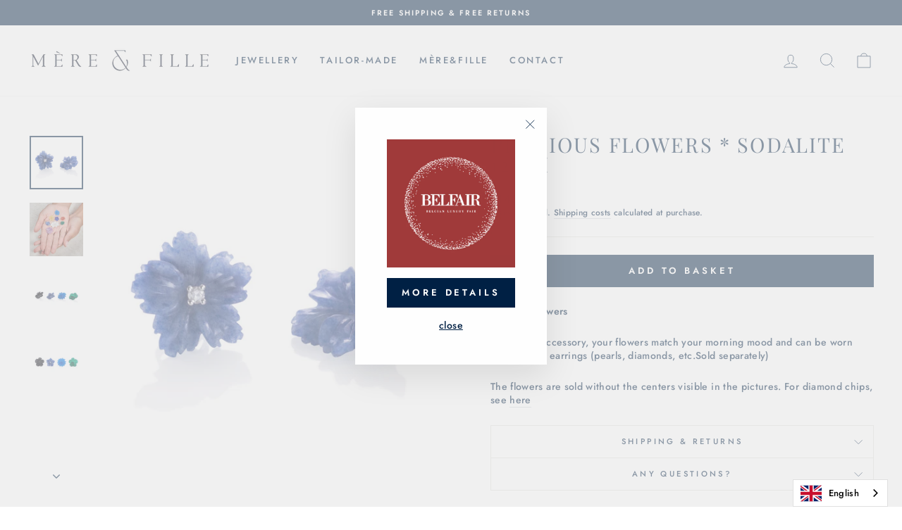

--- FILE ---
content_type: text/html; charset=utf-8
request_url: https://www.mereetfille.be/products/fleurs-precieuses-quartz-bleu
body_size: 26032
content:
<!doctype html>
<html class="no-js" lang="fr" dir="ltr">
<head>
  <meta charset="utf-8">
  <meta http-equiv="X-UA-Compatible" content="IE=edge,chrome=1">
  <meta name="viewport" content="width=device-width,initial-scale=1">
  <meta name="theme-color" content="#002044">
  <link rel="canonical" href="https://www.mereetfille.be/products/fleurs-precieuses-quartz-bleu">
  <link rel="preconnect" href="https://cdn.shopify.com">
  <link rel="preconnect" href="https://fonts.shopifycdn.com">
  <link rel="dns-prefetch" href="https://productreviews.shopifycdn.com">
  <link rel="dns-prefetch" href="https://ajax.googleapis.com">
  <link rel="dns-prefetch" href="https://maps.googleapis.com">
  <link rel="dns-prefetch" href="https://maps.gstatic.com"><link rel="shortcut icon" href="//www.mereetfille.be/cdn/shop/files/fav_32x32.png?v=1634414697" type="image/png" /><title>Fleurs précieuses * Sodalite 12mm
&ndash; Mère &amp; Fille
</title>
<meta name="description" content="Fleurs précieuses Accessoire intemporel, vos fleurs s&#39;assortissent à votre humeur du matin et se portent avec toutes vos puces d&#39;oreilles (perles, diamants, etc. Vendus séparément) Les fleurs sont vendues sans les centres visibles dans les photos. Pour des puces en diamants, voir ici"><meta property="og:site_name" content="Mère &amp; Fille">
  <meta property="og:url" content="https://www.mereetfille.be/products/fleurs-precieuses-quartz-bleu">
  <meta property="og:title" content="Fleurs précieuses * Sodalite 12mm">
  <meta property="og:type" content="product">
  <meta property="og:description" content="Fleurs précieuses Accessoire intemporel, vos fleurs s&#39;assortissent à votre humeur du matin et se portent avec toutes vos puces d&#39;oreilles (perles, diamants, etc. Vendus séparément) Les fleurs sont vendues sans les centres visibles dans les photos. Pour des puces en diamants, voir ici"><meta property="og:image" content="http://www.mereetfille.be/cdn/shop/products/Fleurs-pr-cieuses-018.jpg?v=1619603012">
    <meta property="og:image:secure_url" content="https://www.mereetfille.be/cdn/shop/products/Fleurs-pr-cieuses-018.jpg?v=1619603012">
    <meta property="og:image:width" content="2048">
    <meta property="og:image:height" content="2048"><meta name="twitter:site" content="@">
  <meta name="twitter:card" content="summary_large_image">
  <meta name="twitter:title" content="Fleurs précieuses * Sodalite 12mm">
  <meta name="twitter:description" content="Fleurs précieuses Accessoire intemporel, vos fleurs s&#39;assortissent à votre humeur du matin et se portent avec toutes vos puces d&#39;oreilles (perles, diamants, etc. Vendus séparément) Les fleurs sont vendues sans les centres visibles dans les photos. Pour des puces en diamants, voir ici">
<style data-shopify>@font-face {
  font-family: "Playfair Display";
  font-weight: 400;
  font-style: normal;
  font-display: swap;
  src: url("//www.mereetfille.be/cdn/fonts/playfair_display/playfairdisplay_n4.9980f3e16959dc89137cc1369bfc3ae98af1deb9.woff2") format("woff2"),
       url("//www.mereetfille.be/cdn/fonts/playfair_display/playfairdisplay_n4.c562b7c8e5637886a811d2a017f9e023166064ee.woff") format("woff");
}

  @font-face {
  font-family: Jost;
  font-weight: 500;
  font-style: normal;
  font-display: swap;
  src: url("//www.mereetfille.be/cdn/fonts/jost/jost_n5.7c8497861ffd15f4e1284cd221f14658b0e95d61.woff2") format("woff2"),
       url("//www.mereetfille.be/cdn/fonts/jost/jost_n5.fb6a06896db583cc2df5ba1b30d9c04383119dd9.woff") format("woff");
}


  @font-face {
  font-family: Jost;
  font-weight: 600;
  font-style: normal;
  font-display: swap;
  src: url("//www.mereetfille.be/cdn/fonts/jost/jost_n6.ec1178db7a7515114a2d84e3dd680832b7af8b99.woff2") format("woff2"),
       url("//www.mereetfille.be/cdn/fonts/jost/jost_n6.b1178bb6bdd3979fef38e103a3816f6980aeaff9.woff") format("woff");
}

  @font-face {
  font-family: Jost;
  font-weight: 500;
  font-style: italic;
  font-display: swap;
  src: url("//www.mereetfille.be/cdn/fonts/jost/jost_i5.a6c7dbde35f2b89f8461eacda9350127566e5d51.woff2") format("woff2"),
       url("//www.mereetfille.be/cdn/fonts/jost/jost_i5.2b58baee736487eede6bcdb523ca85eea2418357.woff") format("woff");
}

  @font-face {
  font-family: Jost;
  font-weight: 600;
  font-style: italic;
  font-display: swap;
  src: url("//www.mereetfille.be/cdn/fonts/jost/jost_i6.9af7e5f39e3a108c08f24047a4276332d9d7b85e.woff2") format("woff2"),
       url("//www.mereetfille.be/cdn/fonts/jost/jost_i6.2bf310262638f998ed206777ce0b9a3b98b6fe92.woff") format("woff");
}

</style><link href="//www.mereetfille.be/cdn/shop/t/7/assets/theme.css?v=106145590201131944001696583355" rel="stylesheet" type="text/css" media="all" />
<style data-shopify>:root {
    --typeHeaderPrimary: "Playfair Display";
    --typeHeaderFallback: serif;
    --typeHeaderSize: 34px;
    --typeHeaderWeight: 400;
    --typeHeaderLineHeight: 1;
    --typeHeaderSpacing: 0.075em;

    --typeBasePrimary:Jost;
    --typeBaseFallback:sans-serif;
    --typeBaseSize: 14px;
    --typeBaseWeight: 500;
    --typeBaseSpacing: 0.025em;
    --typeBaseLineHeight: 1.4;

    --typeCollectionTitle: 20px;

    --iconWeight: 2px;
    --iconLinecaps: miter;

    
      --buttonRadius: 0px;
    

    --colorGridOverlayOpacity: 0.1;
  }

  .placeholder-content {
    background-image: linear-gradient(100deg, #ffffff 40%, #f7f7f7 63%, #ffffff 79%);
  }</style><script>
    document.documentElement.className = document.documentElement.className.replace('no-js', 'js');

    window.theme = window.theme || {};
    theme.routes = {
      home: "/",
      cart: "/cart.js",
      cartPage: "/cart",
      cartAdd: "/cart/add.js",
      cartChange: "/cart/change.js"
    };
    theme.strings = {
      soldOut: "Épuisé",
      unavailable: "Non disponible",
      inStockLabel: "En stock",
      stockLabel: "",
      willNotShipUntil: "Sera expédié après [date]",
      willBeInStockAfter: "Sera en stock à compter de [date]",
      waitingForStock: "En cours de réapprovisionnement",
      savePrice: "Économisez [saved_amount]",
      cartEmpty: "Votre panier est vide.",
      cartTermsConfirmation: "Vous devez accepter les termes et conditions de vente pour vérifier",
      searchCollections: "Collections:",
      searchPages: "Pages:",
      searchArticles: "Des articles:"
    };
    theme.settings = {
      dynamicVariantsEnable: true,
      cartType: "drawer",
      isCustomerTemplate: false,
      moneyFormat: "€{{amount}}",
      saveType: "percent",
      productImageSize: "natural",
      productImageCover: false,
      predictiveSearch: true,
      predictiveSearchType: "product,article,page,collection",
      quickView: false,
      themeName: 'Impulse',
      themeVersion: "5.1.2"
    };
  </script>

  <script>window.performance && window.performance.mark && window.performance.mark('shopify.content_for_header.start');</script><meta id="shopify-digital-wallet" name="shopify-digital-wallet" content="/13487331/digital_wallets/dialog">
<meta name="shopify-checkout-api-token" content="3b48ba4c73da3185fd2fe3008f8043a5">
<meta id="in-context-paypal-metadata" data-shop-id="13487331" data-venmo-supported="false" data-environment="production" data-locale="fr_FR" data-paypal-v4="true" data-currency="EUR">
<link rel="alternate" type="application/json+oembed" href="https://www.mereetfille.be/products/fleurs-precieuses-quartz-bleu.oembed">
<script async="async" src="/checkouts/internal/preloads.js?locale=fr-BE"></script>
<script id="shopify-features" type="application/json">{"accessToken":"3b48ba4c73da3185fd2fe3008f8043a5","betas":["rich-media-storefront-analytics"],"domain":"www.mereetfille.be","predictiveSearch":true,"shopId":13487331,"locale":"fr"}</script>
<script>var Shopify = Shopify || {};
Shopify.shop = "mereetfille-jewels.myshopify.com";
Shopify.locale = "fr";
Shopify.currency = {"active":"EUR","rate":"1.0"};
Shopify.country = "BE";
Shopify.theme = {"name":"Impulse","id":120437047366,"schema_name":"Impulse","schema_version":"5.1.2","theme_store_id":857,"role":"main"};
Shopify.theme.handle = "null";
Shopify.theme.style = {"id":null,"handle":null};
Shopify.cdnHost = "www.mereetfille.be/cdn";
Shopify.routes = Shopify.routes || {};
Shopify.routes.root = "/";</script>
<script type="module">!function(o){(o.Shopify=o.Shopify||{}).modules=!0}(window);</script>
<script>!function(o){function n(){var o=[];function n(){o.push(Array.prototype.slice.apply(arguments))}return n.q=o,n}var t=o.Shopify=o.Shopify||{};t.loadFeatures=n(),t.autoloadFeatures=n()}(window);</script>
<script id="shop-js-analytics" type="application/json">{"pageType":"product"}</script>
<script defer="defer" async type="module" src="//www.mereetfille.be/cdn/shopifycloud/shop-js/modules/v2/client.init-shop-cart-sync_XvpUV7qp.fr.esm.js"></script>
<script defer="defer" async type="module" src="//www.mereetfille.be/cdn/shopifycloud/shop-js/modules/v2/chunk.common_C2xzKNNs.esm.js"></script>
<script type="module">
  await import("//www.mereetfille.be/cdn/shopifycloud/shop-js/modules/v2/client.init-shop-cart-sync_XvpUV7qp.fr.esm.js");
await import("//www.mereetfille.be/cdn/shopifycloud/shop-js/modules/v2/chunk.common_C2xzKNNs.esm.js");

  window.Shopify.SignInWithShop?.initShopCartSync?.({"fedCMEnabled":true,"windoidEnabled":true});

</script>
<script>(function() {
  var isLoaded = false;
  function asyncLoad() {
    if (isLoaded) return;
    isLoaded = true;
    var urls = ["\/\/www.powr.io\/powr.js?powr-token=mereetfille-jewels.myshopify.com\u0026external-type=shopify\u0026shop=mereetfille-jewels.myshopify.com","\/\/static.zotabox.com\/d\/9\/d9500aa446d583d0986430aa7c386f00\/widgets.js?shop=mereetfille-jewels.myshopify.com","https:\/\/cdn.weglot.com\/weglot_script_tag.js?shop=mereetfille-jewels.myshopify.com","https:\/\/cdn.shopify.com\/s\/files\/1\/1348\/7331\/t\/7\/assets\/booster_eu_cookie_13487331.js?v=1634807157\u0026shop=mereetfille-jewels.myshopify.com","\/\/www.powr.io\/powr.js?powr-token=mereetfille-jewels.myshopify.com\u0026external-type=shopify\u0026shop=mereetfille-jewels.myshopify.com","https:\/\/chimpstatic.com\/mcjs-connected\/js\/users\/64078cae1115f4e27bda58ec3\/de2bdc7a6f03306194a789feb.js?shop=mereetfille-jewels.myshopify.com"];
    for (var i = 0; i < urls.length; i++) {
      var s = document.createElement('script');
      s.type = 'text/javascript';
      s.async = true;
      s.src = urls[i];
      var x = document.getElementsByTagName('script')[0];
      x.parentNode.insertBefore(s, x);
    }
  };
  if(window.attachEvent) {
    window.attachEvent('onload', asyncLoad);
  } else {
    window.addEventListener('load', asyncLoad, false);
  }
})();</script>
<script id="__st">var __st={"a":13487331,"offset":3600,"reqid":"7702f38f-7450-40b9-807f-aeeac5405fde-1768789936","pageurl":"www.mereetfille.be\/products\/fleurs-precieuses-quartz-bleu","u":"ade29a11ec13","p":"product","rtyp":"product","rid":6591994593350};</script>
<script>window.ShopifyPaypalV4VisibilityTracking = true;</script>
<script id="captcha-bootstrap">!function(){'use strict';const t='contact',e='account',n='new_comment',o=[[t,t],['blogs',n],['comments',n],[t,'customer']],c=[[e,'customer_login'],[e,'guest_login'],[e,'recover_customer_password'],[e,'create_customer']],r=t=>t.map((([t,e])=>`form[action*='/${t}']:not([data-nocaptcha='true']) input[name='form_type'][value='${e}']`)).join(','),a=t=>()=>t?[...document.querySelectorAll(t)].map((t=>t.form)):[];function s(){const t=[...o],e=r(t);return a(e)}const i='password',u='form_key',d=['recaptcha-v3-token','g-recaptcha-response','h-captcha-response',i],f=()=>{try{return window.sessionStorage}catch{return}},m='__shopify_v',_=t=>t.elements[u];function p(t,e,n=!1){try{const o=window.sessionStorage,c=JSON.parse(o.getItem(e)),{data:r}=function(t){const{data:e,action:n}=t;return t[m]||n?{data:e,action:n}:{data:t,action:n}}(c);for(const[e,n]of Object.entries(r))t.elements[e]&&(t.elements[e].value=n);n&&o.removeItem(e)}catch(o){console.error('form repopulation failed',{error:o})}}const l='form_type',E='cptcha';function T(t){t.dataset[E]=!0}const w=window,h=w.document,L='Shopify',v='ce_forms',y='captcha';let A=!1;((t,e)=>{const n=(g='f06e6c50-85a8-45c8-87d0-21a2b65856fe',I='https://cdn.shopify.com/shopifycloud/storefront-forms-hcaptcha/ce_storefront_forms_captcha_hcaptcha.v1.5.2.iife.js',D={infoText:'Protégé par hCaptcha',privacyText:'Confidentialité',termsText:'Conditions'},(t,e,n)=>{const o=w[L][v],c=o.bindForm;if(c)return c(t,g,e,D).then(n);var r;o.q.push([[t,g,e,D],n]),r=I,A||(h.body.append(Object.assign(h.createElement('script'),{id:'captcha-provider',async:!0,src:r})),A=!0)});var g,I,D;w[L]=w[L]||{},w[L][v]=w[L][v]||{},w[L][v].q=[],w[L][y]=w[L][y]||{},w[L][y].protect=function(t,e){n(t,void 0,e),T(t)},Object.freeze(w[L][y]),function(t,e,n,w,h,L){const[v,y,A,g]=function(t,e,n){const i=e?o:[],u=t?c:[],d=[...i,...u],f=r(d),m=r(i),_=r(d.filter((([t,e])=>n.includes(e))));return[a(f),a(m),a(_),s()]}(w,h,L),I=t=>{const e=t.target;return e instanceof HTMLFormElement?e:e&&e.form},D=t=>v().includes(t);t.addEventListener('submit',(t=>{const e=I(t);if(!e)return;const n=D(e)&&!e.dataset.hcaptchaBound&&!e.dataset.recaptchaBound,o=_(e),c=g().includes(e)&&(!o||!o.value);(n||c)&&t.preventDefault(),c&&!n&&(function(t){try{if(!f())return;!function(t){const e=f();if(!e)return;const n=_(t);if(!n)return;const o=n.value;o&&e.removeItem(o)}(t);const e=Array.from(Array(32),(()=>Math.random().toString(36)[2])).join('');!function(t,e){_(t)||t.append(Object.assign(document.createElement('input'),{type:'hidden',name:u})),t.elements[u].value=e}(t,e),function(t,e){const n=f();if(!n)return;const o=[...t.querySelectorAll(`input[type='${i}']`)].map((({name:t})=>t)),c=[...d,...o],r={};for(const[a,s]of new FormData(t).entries())c.includes(a)||(r[a]=s);n.setItem(e,JSON.stringify({[m]:1,action:t.action,data:r}))}(t,e)}catch(e){console.error('failed to persist form',e)}}(e),e.submit())}));const S=(t,e)=>{t&&!t.dataset[E]&&(n(t,e.some((e=>e===t))),T(t))};for(const o of['focusin','change'])t.addEventListener(o,(t=>{const e=I(t);D(e)&&S(e,y())}));const B=e.get('form_key'),M=e.get(l),P=B&&M;t.addEventListener('DOMContentLoaded',(()=>{const t=y();if(P)for(const e of t)e.elements[l].value===M&&p(e,B);[...new Set([...A(),...v().filter((t=>'true'===t.dataset.shopifyCaptcha))])].forEach((e=>S(e,t)))}))}(h,new URLSearchParams(w.location.search),n,t,e,['guest_login'])})(!1,!0)}();</script>
<script integrity="sha256-4kQ18oKyAcykRKYeNunJcIwy7WH5gtpwJnB7kiuLZ1E=" data-source-attribution="shopify.loadfeatures" defer="defer" src="//www.mereetfille.be/cdn/shopifycloud/storefront/assets/storefront/load_feature-a0a9edcb.js" crossorigin="anonymous"></script>
<script data-source-attribution="shopify.dynamic_checkout.dynamic.init">var Shopify=Shopify||{};Shopify.PaymentButton=Shopify.PaymentButton||{isStorefrontPortableWallets:!0,init:function(){window.Shopify.PaymentButton.init=function(){};var t=document.createElement("script");t.src="https://www.mereetfille.be/cdn/shopifycloud/portable-wallets/latest/portable-wallets.fr.js",t.type="module",document.head.appendChild(t)}};
</script>
<script data-source-attribution="shopify.dynamic_checkout.buyer_consent">
  function portableWalletsHideBuyerConsent(e){var t=document.getElementById("shopify-buyer-consent"),n=document.getElementById("shopify-subscription-policy-button");t&&n&&(t.classList.add("hidden"),t.setAttribute("aria-hidden","true"),n.removeEventListener("click",e))}function portableWalletsShowBuyerConsent(e){var t=document.getElementById("shopify-buyer-consent"),n=document.getElementById("shopify-subscription-policy-button");t&&n&&(t.classList.remove("hidden"),t.removeAttribute("aria-hidden"),n.addEventListener("click",e))}window.Shopify?.PaymentButton&&(window.Shopify.PaymentButton.hideBuyerConsent=portableWalletsHideBuyerConsent,window.Shopify.PaymentButton.showBuyerConsent=portableWalletsShowBuyerConsent);
</script>
<script data-source-attribution="shopify.dynamic_checkout.cart.bootstrap">document.addEventListener("DOMContentLoaded",(function(){function t(){return document.querySelector("shopify-accelerated-checkout-cart, shopify-accelerated-checkout")}if(t())Shopify.PaymentButton.init();else{new MutationObserver((function(e,n){t()&&(Shopify.PaymentButton.init(),n.disconnect())})).observe(document.body,{childList:!0,subtree:!0})}}));
</script>
<link id="shopify-accelerated-checkout-styles" rel="stylesheet" media="screen" href="https://www.mereetfille.be/cdn/shopifycloud/portable-wallets/latest/accelerated-checkout-backwards-compat.css" crossorigin="anonymous">
<style id="shopify-accelerated-checkout-cart">
        #shopify-buyer-consent {
  margin-top: 1em;
  display: inline-block;
  width: 100%;
}

#shopify-buyer-consent.hidden {
  display: none;
}

#shopify-subscription-policy-button {
  background: none;
  border: none;
  padding: 0;
  text-decoration: underline;
  font-size: inherit;
  cursor: pointer;
}

#shopify-subscription-policy-button::before {
  box-shadow: none;
}

      </style>

<script>window.performance && window.performance.mark && window.performance.mark('shopify.content_for_header.end');</script>

  <script src="//www.mereetfille.be/cdn/shop/t/7/assets/vendor-scripts-v10.js" defer="defer"></script><script src="//www.mereetfille.be/cdn/shop/t/7/assets/theme.min.js?v=145654977113948214481633615934" defer="defer"></script><link rel="alternate" hreflang="fr" href="https://www.mereetfille.be/products/fleurs-precieuses-quartz-bleu"><link rel="alternate" hreflang="nl" href="https://www.mereetfille.be/a/l/nl/products/fleurs-precieuses-quartz-bleu">
<link rel="alternate" hreflang="en" href="https://www.mereetfille.be/a/l/en/products/fleurs-precieuses-quartz-bleu">
<link rel="alternate" hreflang="de" href="https://www.mereetfille.be/a/l/de/products/fleurs-precieuses-quartz-bleu">


<!--Start Weglot Script-->
<script src="https://cdn.weglot.com/weglot.min.js"></script>
<script id="has-script-tags">Weglot.initialize({ api_key:"wg_4edf9bf3c06f08cb0390ebd807b52b852" });</script>
<!--End Weglot Script-->


        <!-- SlideRule Script Start -->
        <script name="sliderule-tracking" data-ot-ignore>
(function(){
	slideruleData = {
    "version":"v0.0.1",
    "referralExclusion":"/(paypal|visa|MasterCard|clicksafe|arcot\.com|geschuetzteinkaufen|checkout\.shopify\.com|checkout\.rechargeapps\.com|portal\.afterpay\.com|payfort)/",
    "googleSignals":true,
    "anonymizeIp":true,
    "productClicks":true,
    "persistentUserId":true,
    "hideBranding":false,
    "ecommerce":{"currencyCode":"EUR",
    "impressions":[]},
    "pageType":"product",
	"destinations":{},
    "cookieUpdate":true
	}

	
		slideruleData.themeMode = "live"
	

	


	
	})();
</script>
<script async type="text/javascript" src=https://files.slideruletools.com/eluredils-g.js></script>
        <!-- SlideRule Script End -->
        <script src="https://cdn.shopify.com/extensions/8d2c31d3-a828-4daf-820f-80b7f8e01c39/nova-eu-cookie-bar-gdpr-4/assets/nova-cookie-app-embed.js" type="text/javascript" defer="defer"></script>
<link href="https://cdn.shopify.com/extensions/8d2c31d3-a828-4daf-820f-80b7f8e01c39/nova-eu-cookie-bar-gdpr-4/assets/nova-cookie.css" rel="stylesheet" type="text/css" media="all">
<link href="https://monorail-edge.shopifysvc.com" rel="dns-prefetch">
<script>(function(){if ("sendBeacon" in navigator && "performance" in window) {try {var session_token_from_headers = performance.getEntriesByType('navigation')[0].serverTiming.find(x => x.name == '_s').description;} catch {var session_token_from_headers = undefined;}var session_cookie_matches = document.cookie.match(/_shopify_s=([^;]*)/);var session_token_from_cookie = session_cookie_matches && session_cookie_matches.length === 2 ? session_cookie_matches[1] : "";var session_token = session_token_from_headers || session_token_from_cookie || "";function handle_abandonment_event(e) {var entries = performance.getEntries().filter(function(entry) {return /monorail-edge.shopifysvc.com/.test(entry.name);});if (!window.abandonment_tracked && entries.length === 0) {window.abandonment_tracked = true;var currentMs = Date.now();var navigation_start = performance.timing.navigationStart;var payload = {shop_id: 13487331,url: window.location.href,navigation_start,duration: currentMs - navigation_start,session_token,page_type: "product"};window.navigator.sendBeacon("https://monorail-edge.shopifysvc.com/v1/produce", JSON.stringify({schema_id: "online_store_buyer_site_abandonment/1.1",payload: payload,metadata: {event_created_at_ms: currentMs,event_sent_at_ms: currentMs}}));}}window.addEventListener('pagehide', handle_abandonment_event);}}());</script>
<script id="web-pixels-manager-setup">(function e(e,d,r,n,o){if(void 0===o&&(o={}),!Boolean(null===(a=null===(i=window.Shopify)||void 0===i?void 0:i.analytics)||void 0===a?void 0:a.replayQueue)){var i,a;window.Shopify=window.Shopify||{};var t=window.Shopify;t.analytics=t.analytics||{};var s=t.analytics;s.replayQueue=[],s.publish=function(e,d,r){return s.replayQueue.push([e,d,r]),!0};try{self.performance.mark("wpm:start")}catch(e){}var l=function(){var e={modern:/Edge?\/(1{2}[4-9]|1[2-9]\d|[2-9]\d{2}|\d{4,})\.\d+(\.\d+|)|Firefox\/(1{2}[4-9]|1[2-9]\d|[2-9]\d{2}|\d{4,})\.\d+(\.\d+|)|Chrom(ium|e)\/(9{2}|\d{3,})\.\d+(\.\d+|)|(Maci|X1{2}).+ Version\/(15\.\d+|(1[6-9]|[2-9]\d|\d{3,})\.\d+)([,.]\d+|)( \(\w+\)|)( Mobile\/\w+|) Safari\/|Chrome.+OPR\/(9{2}|\d{3,})\.\d+\.\d+|(CPU[ +]OS|iPhone[ +]OS|CPU[ +]iPhone|CPU IPhone OS|CPU iPad OS)[ +]+(15[._]\d+|(1[6-9]|[2-9]\d|\d{3,})[._]\d+)([._]\d+|)|Android:?[ /-](13[3-9]|1[4-9]\d|[2-9]\d{2}|\d{4,})(\.\d+|)(\.\d+|)|Android.+Firefox\/(13[5-9]|1[4-9]\d|[2-9]\d{2}|\d{4,})\.\d+(\.\d+|)|Android.+Chrom(ium|e)\/(13[3-9]|1[4-9]\d|[2-9]\d{2}|\d{4,})\.\d+(\.\d+|)|SamsungBrowser\/([2-9]\d|\d{3,})\.\d+/,legacy:/Edge?\/(1[6-9]|[2-9]\d|\d{3,})\.\d+(\.\d+|)|Firefox\/(5[4-9]|[6-9]\d|\d{3,})\.\d+(\.\d+|)|Chrom(ium|e)\/(5[1-9]|[6-9]\d|\d{3,})\.\d+(\.\d+|)([\d.]+$|.*Safari\/(?![\d.]+ Edge\/[\d.]+$))|(Maci|X1{2}).+ Version\/(10\.\d+|(1[1-9]|[2-9]\d|\d{3,})\.\d+)([,.]\d+|)( \(\w+\)|)( Mobile\/\w+|) Safari\/|Chrome.+OPR\/(3[89]|[4-9]\d|\d{3,})\.\d+\.\d+|(CPU[ +]OS|iPhone[ +]OS|CPU[ +]iPhone|CPU IPhone OS|CPU iPad OS)[ +]+(10[._]\d+|(1[1-9]|[2-9]\d|\d{3,})[._]\d+)([._]\d+|)|Android:?[ /-](13[3-9]|1[4-9]\d|[2-9]\d{2}|\d{4,})(\.\d+|)(\.\d+|)|Mobile Safari.+OPR\/([89]\d|\d{3,})\.\d+\.\d+|Android.+Firefox\/(13[5-9]|1[4-9]\d|[2-9]\d{2}|\d{4,})\.\d+(\.\d+|)|Android.+Chrom(ium|e)\/(13[3-9]|1[4-9]\d|[2-9]\d{2}|\d{4,})\.\d+(\.\d+|)|Android.+(UC? ?Browser|UCWEB|U3)[ /]?(15\.([5-9]|\d{2,})|(1[6-9]|[2-9]\d|\d{3,})\.\d+)\.\d+|SamsungBrowser\/(5\.\d+|([6-9]|\d{2,})\.\d+)|Android.+MQ{2}Browser\/(14(\.(9|\d{2,})|)|(1[5-9]|[2-9]\d|\d{3,})(\.\d+|))(\.\d+|)|K[Aa][Ii]OS\/(3\.\d+|([4-9]|\d{2,})\.\d+)(\.\d+|)/},d=e.modern,r=e.legacy,n=navigator.userAgent;return n.match(d)?"modern":n.match(r)?"legacy":"unknown"}(),u="modern"===l?"modern":"legacy",c=(null!=n?n:{modern:"",legacy:""})[u],f=function(e){return[e.baseUrl,"/wpm","/b",e.hashVersion,"modern"===e.buildTarget?"m":"l",".js"].join("")}({baseUrl:d,hashVersion:r,buildTarget:u}),m=function(e){var d=e.version,r=e.bundleTarget,n=e.surface,o=e.pageUrl,i=e.monorailEndpoint;return{emit:function(e){var a=e.status,t=e.errorMsg,s=(new Date).getTime(),l=JSON.stringify({metadata:{event_sent_at_ms:s},events:[{schema_id:"web_pixels_manager_load/3.1",payload:{version:d,bundle_target:r,page_url:o,status:a,surface:n,error_msg:t},metadata:{event_created_at_ms:s}}]});if(!i)return console&&console.warn&&console.warn("[Web Pixels Manager] No Monorail endpoint provided, skipping logging."),!1;try{return self.navigator.sendBeacon.bind(self.navigator)(i,l)}catch(e){}var u=new XMLHttpRequest;try{return u.open("POST",i,!0),u.setRequestHeader("Content-Type","text/plain"),u.send(l),!0}catch(e){return console&&console.warn&&console.warn("[Web Pixels Manager] Got an unhandled error while logging to Monorail."),!1}}}}({version:r,bundleTarget:l,surface:e.surface,pageUrl:self.location.href,monorailEndpoint:e.monorailEndpoint});try{o.browserTarget=l,function(e){var d=e.src,r=e.async,n=void 0===r||r,o=e.onload,i=e.onerror,a=e.sri,t=e.scriptDataAttributes,s=void 0===t?{}:t,l=document.createElement("script"),u=document.querySelector("head"),c=document.querySelector("body");if(l.async=n,l.src=d,a&&(l.integrity=a,l.crossOrigin="anonymous"),s)for(var f in s)if(Object.prototype.hasOwnProperty.call(s,f))try{l.dataset[f]=s[f]}catch(e){}if(o&&l.addEventListener("load",o),i&&l.addEventListener("error",i),u)u.appendChild(l);else{if(!c)throw new Error("Did not find a head or body element to append the script");c.appendChild(l)}}({src:f,async:!0,onload:function(){if(!function(){var e,d;return Boolean(null===(d=null===(e=window.Shopify)||void 0===e?void 0:e.analytics)||void 0===d?void 0:d.initialized)}()){var d=window.webPixelsManager.init(e)||void 0;if(d){var r=window.Shopify.analytics;r.replayQueue.forEach((function(e){var r=e[0],n=e[1],o=e[2];d.publishCustomEvent(r,n,o)})),r.replayQueue=[],r.publish=d.publishCustomEvent,r.visitor=d.visitor,r.initialized=!0}}},onerror:function(){return m.emit({status:"failed",errorMsg:"".concat(f," has failed to load")})},sri:function(e){var d=/^sha384-[A-Za-z0-9+/=]+$/;return"string"==typeof e&&d.test(e)}(c)?c:"",scriptDataAttributes:o}),m.emit({status:"loading"})}catch(e){m.emit({status:"failed",errorMsg:(null==e?void 0:e.message)||"Unknown error"})}}})({shopId: 13487331,storefrontBaseUrl: "https://www.mereetfille.be",extensionsBaseUrl: "https://extensions.shopifycdn.com/cdn/shopifycloud/web-pixels-manager",monorailEndpoint: "https://monorail-edge.shopifysvc.com/unstable/produce_batch",surface: "storefront-renderer",enabledBetaFlags: ["2dca8a86"],webPixelsConfigList: [{"id":"959447375","configuration":"{\"config\":\"{\\\"pixel_id\\\":\\\"G-J826MN88F3\\\",\\\"gtag_events\\\":[{\\\"type\\\":\\\"begin_checkout\\\",\\\"action_label\\\":\\\"G-J826MN88F3\\\"},{\\\"type\\\":\\\"search\\\",\\\"action_label\\\":\\\"G-J826MN88F3\\\"},{\\\"type\\\":\\\"view_item\\\",\\\"action_label\\\":\\\"G-J826MN88F3\\\"},{\\\"type\\\":\\\"purchase\\\",\\\"action_label\\\":\\\"G-J826MN88F3\\\"},{\\\"type\\\":\\\"page_view\\\",\\\"action_label\\\":\\\"G-J826MN88F3\\\"},{\\\"type\\\":\\\"add_payment_info\\\",\\\"action_label\\\":\\\"G-J826MN88F3\\\"},{\\\"type\\\":\\\"add_to_cart\\\",\\\"action_label\\\":\\\"G-J826MN88F3\\\"}],\\\"enable_monitoring_mode\\\":false}\"}","eventPayloadVersion":"v1","runtimeContext":"OPEN","scriptVersion":"b2a88bafab3e21179ed38636efcd8a93","type":"APP","apiClientId":1780363,"privacyPurposes":[],"dataSharingAdjustments":{"protectedCustomerApprovalScopes":["read_customer_address","read_customer_email","read_customer_name","read_customer_personal_data","read_customer_phone"]}},{"id":"427131215","configuration":"{\"pixel_id\":\"320128375457105\",\"pixel_type\":\"facebook_pixel\",\"metaapp_system_user_token\":\"-\"}","eventPayloadVersion":"v1","runtimeContext":"OPEN","scriptVersion":"ca16bc87fe92b6042fbaa3acc2fbdaa6","type":"APP","apiClientId":2329312,"privacyPurposes":["ANALYTICS","MARKETING","SALE_OF_DATA"],"dataSharingAdjustments":{"protectedCustomerApprovalScopes":["read_customer_address","read_customer_email","read_customer_name","read_customer_personal_data","read_customer_phone"]}},{"id":"shopify-app-pixel","configuration":"{}","eventPayloadVersion":"v1","runtimeContext":"STRICT","scriptVersion":"0450","apiClientId":"shopify-pixel","type":"APP","privacyPurposes":["ANALYTICS","MARKETING"]},{"id":"shopify-custom-pixel","eventPayloadVersion":"v1","runtimeContext":"LAX","scriptVersion":"0450","apiClientId":"shopify-pixel","type":"CUSTOM","privacyPurposes":["ANALYTICS","MARKETING"]}],isMerchantRequest: false,initData: {"shop":{"name":"Mère \u0026 Fille","paymentSettings":{"currencyCode":"EUR"},"myshopifyDomain":"mereetfille-jewels.myshopify.com","countryCode":"BE","storefrontUrl":"https:\/\/www.mereetfille.be"},"customer":null,"cart":null,"checkout":null,"productVariants":[{"price":{"amount":145.0,"currencyCode":"EUR"},"product":{"title":"Fleurs précieuses * Sodalite 12mm","vendor":"Mère \u0026 Fille","id":"6591994593350","untranslatedTitle":"Fleurs précieuses * Sodalite 12mm","url":"\/products\/fleurs-precieuses-quartz-bleu","type":"Fleurs"},"id":"39307181817926","image":{"src":"\/\/www.mereetfille.be\/cdn\/shop\/products\/Fleurs-pr-cieuses-018.jpg?v=1619603012"},"sku":"","title":"Default Title","untranslatedTitle":"Default Title"}],"purchasingCompany":null},},"https://www.mereetfille.be/cdn","fcfee988w5aeb613cpc8e4bc33m6693e112",{"modern":"","legacy":""},{"shopId":"13487331","storefrontBaseUrl":"https:\/\/www.mereetfille.be","extensionBaseUrl":"https:\/\/extensions.shopifycdn.com\/cdn\/shopifycloud\/web-pixels-manager","surface":"storefront-renderer","enabledBetaFlags":"[\"2dca8a86\"]","isMerchantRequest":"false","hashVersion":"fcfee988w5aeb613cpc8e4bc33m6693e112","publish":"custom","events":"[[\"page_viewed\",{}],[\"product_viewed\",{\"productVariant\":{\"price\":{\"amount\":145.0,\"currencyCode\":\"EUR\"},\"product\":{\"title\":\"Fleurs précieuses * Sodalite 12mm\",\"vendor\":\"Mère \u0026 Fille\",\"id\":\"6591994593350\",\"untranslatedTitle\":\"Fleurs précieuses * Sodalite 12mm\",\"url\":\"\/products\/fleurs-precieuses-quartz-bleu\",\"type\":\"Fleurs\"},\"id\":\"39307181817926\",\"image\":{\"src\":\"\/\/www.mereetfille.be\/cdn\/shop\/products\/Fleurs-pr-cieuses-018.jpg?v=1619603012\"},\"sku\":\"\",\"title\":\"Default Title\",\"untranslatedTitle\":\"Default Title\"}}]]"});</script><script>
  window.ShopifyAnalytics = window.ShopifyAnalytics || {};
  window.ShopifyAnalytics.meta = window.ShopifyAnalytics.meta || {};
  window.ShopifyAnalytics.meta.currency = 'EUR';
  var meta = {"product":{"id":6591994593350,"gid":"gid:\/\/shopify\/Product\/6591994593350","vendor":"Mère \u0026 Fille","type":"Fleurs","handle":"fleurs-precieuses-quartz-bleu","variants":[{"id":39307181817926,"price":14500,"name":"Fleurs précieuses * Sodalite 12mm","public_title":null,"sku":""}],"remote":false},"page":{"pageType":"product","resourceType":"product","resourceId":6591994593350,"requestId":"7702f38f-7450-40b9-807f-aeeac5405fde-1768789936"}};
  for (var attr in meta) {
    window.ShopifyAnalytics.meta[attr] = meta[attr];
  }
</script>
<script class="analytics">
  (function () {
    var customDocumentWrite = function(content) {
      var jquery = null;

      if (window.jQuery) {
        jquery = window.jQuery;
      } else if (window.Checkout && window.Checkout.$) {
        jquery = window.Checkout.$;
      }

      if (jquery) {
        jquery('body').append(content);
      }
    };

    var hasLoggedConversion = function(token) {
      if (token) {
        return document.cookie.indexOf('loggedConversion=' + token) !== -1;
      }
      return false;
    }

    var setCookieIfConversion = function(token) {
      if (token) {
        var twoMonthsFromNow = new Date(Date.now());
        twoMonthsFromNow.setMonth(twoMonthsFromNow.getMonth() + 2);

        document.cookie = 'loggedConversion=' + token + '; expires=' + twoMonthsFromNow;
      }
    }

    var trekkie = window.ShopifyAnalytics.lib = window.trekkie = window.trekkie || [];
    if (trekkie.integrations) {
      return;
    }
    trekkie.methods = [
      'identify',
      'page',
      'ready',
      'track',
      'trackForm',
      'trackLink'
    ];
    trekkie.factory = function(method) {
      return function() {
        var args = Array.prototype.slice.call(arguments);
        args.unshift(method);
        trekkie.push(args);
        return trekkie;
      };
    };
    for (var i = 0; i < trekkie.methods.length; i++) {
      var key = trekkie.methods[i];
      trekkie[key] = trekkie.factory(key);
    }
    trekkie.load = function(config) {
      trekkie.config = config || {};
      trekkie.config.initialDocumentCookie = document.cookie;
      var first = document.getElementsByTagName('script')[0];
      var script = document.createElement('script');
      script.type = 'text/javascript';
      script.onerror = function(e) {
        var scriptFallback = document.createElement('script');
        scriptFallback.type = 'text/javascript';
        scriptFallback.onerror = function(error) {
                var Monorail = {
      produce: function produce(monorailDomain, schemaId, payload) {
        var currentMs = new Date().getTime();
        var event = {
          schema_id: schemaId,
          payload: payload,
          metadata: {
            event_created_at_ms: currentMs,
            event_sent_at_ms: currentMs
          }
        };
        return Monorail.sendRequest("https://" + monorailDomain + "/v1/produce", JSON.stringify(event));
      },
      sendRequest: function sendRequest(endpointUrl, payload) {
        // Try the sendBeacon API
        if (window && window.navigator && typeof window.navigator.sendBeacon === 'function' && typeof window.Blob === 'function' && !Monorail.isIos12()) {
          var blobData = new window.Blob([payload], {
            type: 'text/plain'
          });

          if (window.navigator.sendBeacon(endpointUrl, blobData)) {
            return true;
          } // sendBeacon was not successful

        } // XHR beacon

        var xhr = new XMLHttpRequest();

        try {
          xhr.open('POST', endpointUrl);
          xhr.setRequestHeader('Content-Type', 'text/plain');
          xhr.send(payload);
        } catch (e) {
          console.log(e);
        }

        return false;
      },
      isIos12: function isIos12() {
        return window.navigator.userAgent.lastIndexOf('iPhone; CPU iPhone OS 12_') !== -1 || window.navigator.userAgent.lastIndexOf('iPad; CPU OS 12_') !== -1;
      }
    };
    Monorail.produce('monorail-edge.shopifysvc.com',
      'trekkie_storefront_load_errors/1.1',
      {shop_id: 13487331,
      theme_id: 120437047366,
      app_name: "storefront",
      context_url: window.location.href,
      source_url: "//www.mereetfille.be/cdn/s/trekkie.storefront.cd680fe47e6c39ca5d5df5f0a32d569bc48c0f27.min.js"});

        };
        scriptFallback.async = true;
        scriptFallback.src = '//www.mereetfille.be/cdn/s/trekkie.storefront.cd680fe47e6c39ca5d5df5f0a32d569bc48c0f27.min.js';
        first.parentNode.insertBefore(scriptFallback, first);
      };
      script.async = true;
      script.src = '//www.mereetfille.be/cdn/s/trekkie.storefront.cd680fe47e6c39ca5d5df5f0a32d569bc48c0f27.min.js';
      first.parentNode.insertBefore(script, first);
    };
    trekkie.load(
      {"Trekkie":{"appName":"storefront","development":false,"defaultAttributes":{"shopId":13487331,"isMerchantRequest":null,"themeId":120437047366,"themeCityHash":"12968451375806153563","contentLanguage":"fr","currency":"EUR","eventMetadataId":"af9afdc2-76f6-4b79-a0c7-c7a5189dc534"},"isServerSideCookieWritingEnabled":true,"monorailRegion":"shop_domain","enabledBetaFlags":["65f19447"]},"Session Attribution":{},"S2S":{"facebookCapiEnabled":true,"source":"trekkie-storefront-renderer","apiClientId":580111}}
    );

    var loaded = false;
    trekkie.ready(function() {
      if (loaded) return;
      loaded = true;

      window.ShopifyAnalytics.lib = window.trekkie;

      var originalDocumentWrite = document.write;
      document.write = customDocumentWrite;
      try { window.ShopifyAnalytics.merchantGoogleAnalytics.call(this); } catch(error) {};
      document.write = originalDocumentWrite;

      window.ShopifyAnalytics.lib.page(null,{"pageType":"product","resourceType":"product","resourceId":6591994593350,"requestId":"7702f38f-7450-40b9-807f-aeeac5405fde-1768789936","shopifyEmitted":true});

      var match = window.location.pathname.match(/checkouts\/(.+)\/(thank_you|post_purchase)/)
      var token = match? match[1]: undefined;
      if (!hasLoggedConversion(token)) {
        setCookieIfConversion(token);
        window.ShopifyAnalytics.lib.track("Viewed Product",{"currency":"EUR","variantId":39307181817926,"productId":6591994593350,"productGid":"gid:\/\/shopify\/Product\/6591994593350","name":"Fleurs précieuses * Sodalite 12mm","price":"145.00","sku":"","brand":"Mère \u0026 Fille","variant":null,"category":"Fleurs","nonInteraction":true,"remote":false},undefined,undefined,{"shopifyEmitted":true});
      window.ShopifyAnalytics.lib.track("monorail:\/\/trekkie_storefront_viewed_product\/1.1",{"currency":"EUR","variantId":39307181817926,"productId":6591994593350,"productGid":"gid:\/\/shopify\/Product\/6591994593350","name":"Fleurs précieuses * Sodalite 12mm","price":"145.00","sku":"","brand":"Mère \u0026 Fille","variant":null,"category":"Fleurs","nonInteraction":true,"remote":false,"referer":"https:\/\/www.mereetfille.be\/products\/fleurs-precieuses-quartz-bleu"});
      }
    });


        var eventsListenerScript = document.createElement('script');
        eventsListenerScript.async = true;
        eventsListenerScript.src = "//www.mereetfille.be/cdn/shopifycloud/storefront/assets/shop_events_listener-3da45d37.js";
        document.getElementsByTagName('head')[0].appendChild(eventsListenerScript);

})();</script>
  <script>
  if (!window.ga || (window.ga && typeof window.ga !== 'function')) {
    window.ga = function ga() {
      (window.ga.q = window.ga.q || []).push(arguments);
      if (window.Shopify && window.Shopify.analytics && typeof window.Shopify.analytics.publish === 'function') {
        window.Shopify.analytics.publish("ga_stub_called", {}, {sendTo: "google_osp_migration"});
      }
      console.error("Shopify's Google Analytics stub called with:", Array.from(arguments), "\nSee https://help.shopify.com/manual/promoting-marketing/pixels/pixel-migration#google for more information.");
    };
    if (window.Shopify && window.Shopify.analytics && typeof window.Shopify.analytics.publish === 'function') {
      window.Shopify.analytics.publish("ga_stub_initialized", {}, {sendTo: "google_osp_migration"});
    }
  }
</script>
<script
  defer
  src="https://www.mereetfille.be/cdn/shopifycloud/perf-kit/shopify-perf-kit-3.0.4.min.js"
  data-application="storefront-renderer"
  data-shop-id="13487331"
  data-render-region="gcp-us-east1"
  data-page-type="product"
  data-theme-instance-id="120437047366"
  data-theme-name="Impulse"
  data-theme-version="5.1.2"
  data-monorail-region="shop_domain"
  data-resource-timing-sampling-rate="10"
  data-shs="true"
  data-shs-beacon="true"
  data-shs-export-with-fetch="true"
  data-shs-logs-sample-rate="1"
  data-shs-beacon-endpoint="https://www.mereetfille.be/api/collect"
></script>
</head>

<body class="template-product" data-center-text="true" data-button_style="square" data-type_header_capitalize="true" data-type_headers_align_text="true" data-type_product_capitalize="true" data-swatch_style="round" >

  <a class="in-page-link visually-hidden skip-link" href="#MainContent">Passer au contenu</a>

  <div id="PageContainer" class="page-container">
    <div class="transition-body"><div id="shopify-section-header" class="shopify-section">

<div id="NavDrawer" class="drawer drawer--right">
  <div class="drawer__contents">
    <div class="drawer__fixed-header">
      <div class="drawer__header appear-animation appear-delay-1">
        <div class="h2 drawer__title"></div>
        <div class="drawer__close">
          <button type="button" class="drawer__close-button js-drawer-close">
            <svg aria-hidden="true" focusable="false" role="presentation" class="icon icon-close" viewBox="0 0 64 64"><path d="M19 17.61l27.12 27.13m0-27.12L19 44.74"/></svg>
            <span class="icon__fallback-text">Fermer le menu</span>
          </button>
        </div>
      </div>
    </div>
    <div class="drawer__scrollable">
      <ul class="mobile-nav" role="navigation" aria-label="Primary"><li class="mobile-nav__item appear-animation appear-delay-2"><div class="mobile-nav__has-sublist"><a href="/collections/les-bijoux"
                    class="mobile-nav__link mobile-nav__link--top-level"
                    id="Label-collections-les-bijoux1"
                    >
                    Joaillerie 
                  </a>
                  <div class="mobile-nav__toggle">
                    <button type="button"
                      aria-controls="Linklist-collections-les-bijoux1"
                      aria-labelledby="Label-collections-les-bijoux1"
                      class="collapsible-trigger collapsible--auto-height"><span class="collapsible-trigger__icon collapsible-trigger__icon--open" role="presentation">
  <svg aria-hidden="true" focusable="false" role="presentation" class="icon icon--wide icon-chevron-down" viewBox="0 0 28 16"><path d="M1.57 1.59l12.76 12.77L27.1 1.59" stroke-width="2" stroke="#000" fill="none" fill-rule="evenodd"/></svg>
</span>
</button>
                  </div></div><div id="Linklist-collections-les-bijoux1"
                class="mobile-nav__sublist collapsible-content collapsible-content--all"
                >
                <div class="collapsible-content__inner">
                  <ul class="mobile-nav__sublist"><li class="mobile-nav__item">
                        <div class="mobile-nav__child-item"><a href="/collections/les-collections-thematiques"
                              class="mobile-nav__link"
                              id="Sublabel-collections-les-collections-thematiques1"
                              >
                              Collections
                            </a><button type="button"
                              aria-controls="Sublinklist-collections-les-bijoux1-collections-les-collections-thematiques1"
                              aria-labelledby="Sublabel-collections-les-collections-thematiques1"
                              class="collapsible-trigger"><span class="collapsible-trigger__icon collapsible-trigger__icon--circle collapsible-trigger__icon--open" role="presentation">
  <svg aria-hidden="true" focusable="false" role="presentation" class="icon icon--wide icon-chevron-down" viewBox="0 0 28 16"><path d="M1.57 1.59l12.76 12.77L27.1 1.59" stroke-width="2" stroke="#000" fill="none" fill-rule="evenodd"/></svg>
</span>
</button></div><div
                            id="Sublinklist-collections-les-bijoux1-collections-les-collections-thematiques1"
                            aria-labelledby="Sublabel-collections-les-collections-thematiques1"
                            class="mobile-nav__sublist collapsible-content collapsible-content--all"
                            >
                            <div class="collapsible-content__inner">
                              <ul class="mobile-nav__grandchildlist"><li class="mobile-nav__item">
                                    <a href="/collections/capucine" class="mobile-nav__link">
                                      Capucines
                                    </a>
                                  </li><li class="mobile-nav__item">
                                    <a href="/collections/libellules" class="mobile-nav__link">
                                      Libellules
                                    </a>
                                  </li><li class="mobile-nav__item">
                                    <a href="/collections/three-little-birds" class="mobile-nav__link">
                                      Three little birds
                                    </a>
                                  </li><li class="mobile-nav__item">
                                    <a href="/collections/petales-de-saphirs" class="mobile-nav__link">
                                      Pétales de Saphirs
                                    </a>
                                  </li><li class="mobile-nav__item">
                                    <a href="/collections/petales-edition-limitee" class="mobile-nav__link">
                                      Pétales Edition Limitée
                                    </a>
                                  </li><li class="mobile-nav__item">
                                    <a href="/collections/creoles-interchangeables" class="mobile-nav__link">
                                      Créoles interchangeables
                                    </a>
                                  </li><li class="mobile-nav__item">
                                    <a href="/collections/pampilles-pour-creoles" class="mobile-nav__link">
                                      Pampilles pour créoles
                                    </a>
                                  </li><li class="mobile-nav__item">
                                    <a href="/collections/fleurs-precieuses" class="mobile-nav__link">
                                      Fleurs Précieuses
                                    </a>
                                  </li></ul>
                            </div>
                          </div></li><li class="mobile-nav__item">
                        <div class="mobile-nav__child-item"><a href="/collections/les-bijoux"
                              class="mobile-nav__link"
                              id="Sublabel-collections-les-bijoux2"
                              >
                              Bijoux
                            </a><button type="button"
                              aria-controls="Sublinklist-collections-les-bijoux1-collections-les-bijoux2"
                              aria-labelledby="Sublabel-collections-les-bijoux2"
                              class="collapsible-trigger"><span class="collapsible-trigger__icon collapsible-trigger__icon--circle collapsible-trigger__icon--open" role="presentation">
  <svg aria-hidden="true" focusable="false" role="presentation" class="icon icon--wide icon-chevron-down" viewBox="0 0 28 16"><path d="M1.57 1.59l12.76 12.77L27.1 1.59" stroke-width="2" stroke="#000" fill="none" fill-rule="evenodd"/></svg>
</span>
</button></div><div
                            id="Sublinklist-collections-les-bijoux1-collections-les-bijoux2"
                            aria-labelledby="Sublabel-collections-les-bijoux2"
                            class="mobile-nav__sublist collapsible-content collapsible-content--all"
                            >
                            <div class="collapsible-content__inner">
                              <ul class="mobile-nav__grandchildlist"><li class="mobile-nav__item">
                                    <a href="/collections/petits-budgets" class="mobile-nav__link">
                                      Entrée de gamme
                                    </a>
                                  </li><li class="mobile-nav__item">
                                    <a href="/collections/bagues" class="mobile-nav__link">
                                      Bagues
                                    </a>
                                  </li><li class="mobile-nav__item">
                                    <a href="/collections/bracelets" class="mobile-nav__link">
                                      Bracelets
                                    </a>
                                  </li><li class="mobile-nav__item">
                                    <a href="/collections/pendentifs" class="mobile-nav__link">
                                      Colliers
                                    </a>
                                  </li><li class="mobile-nav__item">
                                    <a href="/collections/boucles-doreilles" class="mobile-nav__link">
                                      Boucles d'oreilles
                                    </a>
                                  </li><li class="mobile-nav__item">
                                    <a href="/collections/boutons-de-manchette-1" class="mobile-nav__link">
                                      Hommes
                                    </a>
                                  </li></ul>
                            </div>
                          </div></li><li class="mobile-nav__item">
                        <div class="mobile-nav__child-item"><a href="/collections/mariage"
                              class="mobile-nav__link"
                              id="Sublabel-collections-mariage3"
                              >
                              Fiançailles - Mariage
                            </a><button type="button"
                              aria-controls="Sublinklist-collections-les-bijoux1-collections-mariage3"
                              aria-labelledby="Sublabel-collections-mariage3"
                              class="collapsible-trigger"><span class="collapsible-trigger__icon collapsible-trigger__icon--circle collapsible-trigger__icon--open" role="presentation">
  <svg aria-hidden="true" focusable="false" role="presentation" class="icon icon--wide icon-chevron-down" viewBox="0 0 28 16"><path d="M1.57 1.59l12.76 12.77L27.1 1.59" stroke-width="2" stroke="#000" fill="none" fill-rule="evenodd"/></svg>
</span>
</button></div><div
                            id="Sublinklist-collections-les-bijoux1-collections-mariage3"
                            aria-labelledby="Sublabel-collections-mariage3"
                            class="mobile-nav__sublist collapsible-content collapsible-content--all"
                            >
                            <div class="collapsible-content__inner">
                              <ul class="mobile-nav__grandchildlist"><li class="mobile-nav__item">
                                    <a href="/collections/alliances" class="mobile-nav__link">
                                      Alliances
                                    </a>
                                  </li><li class="mobile-nav__item">
                                    <a href="/collections/fiancailles" class="mobile-nav__link">
                                      Bagues de fiançailles
                                    </a>
                                  </li><li class="mobile-nav__item">
                                    <a href="/collections/perles-1" class="mobile-nav__link">
                                      Perles
                                    </a>
                                  </li><li class="mobile-nav__item">
                                    <a href="/collections/mariage-boucles-doreilles" class="mobile-nav__link">
                                      Boucles d'oreilles
                                    </a>
                                  </li><li class="mobile-nav__item">
                                    <a href="/collections/mariage-et-fiancailles" class="mobile-nav__link">
                                      Colliers
                                    </a>
                                  </li></ul>
                            </div>
                          </div></li></ul>
                </div>
              </div></li><li class="mobile-nav__item appear-animation appear-delay-3"><div class="mobile-nav__has-sublist"><a href="/pages/des-pieces-uniques-qui-vous-correspondent"
                    class="mobile-nav__link mobile-nav__link--top-level"
                    id="Label-pages-des-pieces-uniques-qui-vous-correspondent2"
                    >
                    Sur mesure
                  </a>
                  <div class="mobile-nav__toggle">
                    <button type="button"
                      aria-controls="Linklist-pages-des-pieces-uniques-qui-vous-correspondent2"
                      aria-labelledby="Label-pages-des-pieces-uniques-qui-vous-correspondent2"
                      class="collapsible-trigger collapsible--auto-height"><span class="collapsible-trigger__icon collapsible-trigger__icon--open" role="presentation">
  <svg aria-hidden="true" focusable="false" role="presentation" class="icon icon--wide icon-chevron-down" viewBox="0 0 28 16"><path d="M1.57 1.59l12.76 12.77L27.1 1.59" stroke-width="2" stroke="#000" fill="none" fill-rule="evenodd"/></svg>
</span>
</button>
                  </div></div><div id="Linklist-pages-des-pieces-uniques-qui-vous-correspondent2"
                class="mobile-nav__sublist collapsible-content collapsible-content--all"
                >
                <div class="collapsible-content__inner">
                  <ul class="mobile-nav__sublist"><li class="mobile-nav__item">
                        <div class="mobile-nav__child-item"><a href="/pages/des-pieces-uniques-qui-vous-correspondent"
                              class="mobile-nav__link"
                              id="Sublabel-pages-des-pieces-uniques-qui-vous-correspondent1"
                              >
                              Sur mesure
                            </a></div></li><li class="mobile-nav__item">
                        <div class="mobile-nav__child-item"><a href="/pages/transformations"
                              class="mobile-nav__link"
                              id="Sublabel-pages-transformations2"
                              >
                              Transformation
                            </a></div></li></ul>
                </div>
              </div></li><li class="mobile-nav__item appear-animation appear-delay-4"><div class="mobile-nav__has-sublist"><a href="/pages/un-duo-exceptionnel"
                    class="mobile-nav__link mobile-nav__link--top-level"
                    id="Label-pages-un-duo-exceptionnel3"
                    >
                    Mère&Fille
                  </a>
                  <div class="mobile-nav__toggle">
                    <button type="button"
                      aria-controls="Linklist-pages-un-duo-exceptionnel3"
                      aria-labelledby="Label-pages-un-duo-exceptionnel3"
                      class="collapsible-trigger collapsible--auto-height"><span class="collapsible-trigger__icon collapsible-trigger__icon--open" role="presentation">
  <svg aria-hidden="true" focusable="false" role="presentation" class="icon icon--wide icon-chevron-down" viewBox="0 0 28 16"><path d="M1.57 1.59l12.76 12.77L27.1 1.59" stroke-width="2" stroke="#000" fill="none" fill-rule="evenodd"/></svg>
</span>
</button>
                  </div></div><div id="Linklist-pages-un-duo-exceptionnel3"
                class="mobile-nav__sublist collapsible-content collapsible-content--all"
                >
                <div class="collapsible-content__inner">
                  <ul class="mobile-nav__sublist"><li class="mobile-nav__item">
                        <div class="mobile-nav__child-item"><a href="/pages/un-duo-exceptionnel"
                              class="mobile-nav__link"
                              id="Sublabel-pages-un-duo-exceptionnel1"
                              >
                              La Maison
                            </a></div></li><li class="mobile-nav__item">
                        <div class="mobile-nav__child-item"><a href="/pages/lexpertise-de-deux-gemmologues"
                              class="mobile-nav__link"
                              id="Sublabel-pages-lexpertise-de-deux-gemmologues2"
                              >
                              Le Savoir-faire
                            </a></div></li><li class="mobile-nav__item">
                        <div class="mobile-nav__child-item"><a href="/pages/ateliers"
                              class="mobile-nav__link"
                              id="Sublabel-pages-ateliers3"
                              >
                              Ateliers de Gemmologie
                            </a></div></li><li class="mobile-nav__item">
                        <div class="mobile-nav__child-item"><a href="/pages/press-6"
                              class="mobile-nav__link"
                              id="Sublabel-pages-press-64"
                              >
                              Press
                            </a></div></li><li class="mobile-nav__item">
                        <div class="mobile-nav__child-item"><a href="/pages/vente-privee"
                              class="mobile-nav__link"
                              id="Sublabel-pages-vente-privee5"
                              >
                              Ventes Privées
                            </a></div></li></ul>
                </div>
              </div></li><li class="mobile-nav__item appear-animation appear-delay-5"><div class="mobile-nav__has-sublist"><a href="/pages/contactez-nous"
                    class="mobile-nav__link mobile-nav__link--top-level"
                    id="Label-pages-contactez-nous4"
                    >
                    Contact
                  </a>
                  <div class="mobile-nav__toggle">
                    <button type="button"
                      aria-controls="Linklist-pages-contactez-nous4"
                      aria-labelledby="Label-pages-contactez-nous4"
                      class="collapsible-trigger collapsible--auto-height"><span class="collapsible-trigger__icon collapsible-trigger__icon--open" role="presentation">
  <svg aria-hidden="true" focusable="false" role="presentation" class="icon icon--wide icon-chevron-down" viewBox="0 0 28 16"><path d="M1.57 1.59l12.76 12.77L27.1 1.59" stroke-width="2" stroke="#000" fill="none" fill-rule="evenodd"/></svg>
</span>
</button>
                  </div></div><div id="Linklist-pages-contactez-nous4"
                class="mobile-nav__sublist collapsible-content collapsible-content--all"
                >
                <div class="collapsible-content__inner">
                  <ul class="mobile-nav__sublist"><li class="mobile-nav__item">
                        <div class="mobile-nav__child-item"><a href="/pages/contactez-nous"
                              class="mobile-nav__link"
                              id="Sublabel-pages-contactez-nous1"
                              >
                              Prendre RDV
                            </a></div></li></ul>
                </div>
              </div></li><li class="mobile-nav__item mobile-nav__item--secondary">
            <div class="grid"><div class="grid__item one-half appear-animation appear-delay-6">
                  <a href="/account" class="mobile-nav__link">Se connecter
</a>
                </div></div>
          </li></ul><ul class="mobile-nav__social appear-animation appear-delay-7"><li class="mobile-nav__social-item">
            <a target="_blank" rel="noopener" href="https://www.instagram.com/mere_et_fille_jewels/" title="Mère &amp; Fille sur Instagram">
              <svg aria-hidden="true" focusable="false" role="presentation" class="icon icon-instagram" viewBox="0 0 32 32"><path fill="#444" d="M16 3.094c4.206 0 4.7.019 6.363.094 1.538.069 2.369.325 2.925.544.738.287 1.262.625 1.813 1.175s.894 1.075 1.175 1.813c.212.556.475 1.387.544 2.925.075 1.662.094 2.156.094 6.363s-.019 4.7-.094 6.363c-.069 1.538-.325 2.369-.544 2.925-.288.738-.625 1.262-1.175 1.813s-1.075.894-1.813 1.175c-.556.212-1.387.475-2.925.544-1.663.075-2.156.094-6.363.094s-4.7-.019-6.363-.094c-1.537-.069-2.369-.325-2.925-.544-.737-.288-1.263-.625-1.813-1.175s-.894-1.075-1.175-1.813c-.212-.556-.475-1.387-.544-2.925-.075-1.663-.094-2.156-.094-6.363s.019-4.7.094-6.363c.069-1.537.325-2.369.544-2.925.287-.737.625-1.263 1.175-1.813s1.075-.894 1.813-1.175c.556-.212 1.388-.475 2.925-.544 1.662-.081 2.156-.094 6.363-.094zm0-2.838c-4.275 0-4.813.019-6.494.094-1.675.075-2.819.344-3.819.731-1.037.4-1.913.944-2.788 1.819S1.486 4.656 1.08 5.688c-.387 1-.656 2.144-.731 3.825-.075 1.675-.094 2.213-.094 6.488s.019 4.813.094 6.494c.075 1.675.344 2.819.731 3.825.4 1.038.944 1.913 1.819 2.788s1.756 1.413 2.788 1.819c1 .387 2.144.656 3.825.731s2.213.094 6.494.094 4.813-.019 6.494-.094c1.675-.075 2.819-.344 3.825-.731 1.038-.4 1.913-.944 2.788-1.819s1.413-1.756 1.819-2.788c.387-1 .656-2.144.731-3.825s.094-2.212.094-6.494-.019-4.813-.094-6.494c-.075-1.675-.344-2.819-.731-3.825-.4-1.038-.944-1.913-1.819-2.788s-1.756-1.413-2.788-1.819c-1-.387-2.144-.656-3.825-.731C20.812.275 20.275.256 16 .256z"/><path fill="#444" d="M16 7.912a8.088 8.088 0 0 0 0 16.175c4.463 0 8.087-3.625 8.087-8.088s-3.625-8.088-8.088-8.088zm0 13.338a5.25 5.25 0 1 1 0-10.5 5.25 5.25 0 1 1 0 10.5zM26.294 7.594a1.887 1.887 0 1 1-3.774.002 1.887 1.887 0 0 1 3.774-.003z"/></svg>
              <span class="icon__fallback-text">Instagram</span>
            </a>
          </li><li class="mobile-nav__social-item">
            <a target="_blank" rel="noopener" href="https://www.facebook.com/mereetfillejewels" title="Mère &amp; Fille sur Facebook">
              <svg aria-hidden="true" focusable="false" role="presentation" class="icon icon-facebook" viewBox="0 0 14222 14222"><path d="M14222 7112c0 3549.352-2600.418 6491.344-6000 7024.72V9168h1657l315-2056H8222V5778c0-562 275-1111 1159-1111h897V2917s-814-139-1592-139c-1624 0-2686 984-2686 2767v1567H4194v2056h1806v4968.72C2600.418 13603.344 0 10661.352 0 7112 0 3184.703 3183.703 1 7111 1s7111 3183.703 7111 7111zm-8222 7025c362 57 733 86 1111 86-377.945 0-749.003-29.485-1111-86.28zm2222 0v-.28a7107.458 7107.458 0 0 1-167.717 24.267A7407.158 7407.158 0 0 0 8222 14137zm-167.717 23.987C7745.664 14201.89 7430.797 14223 7111 14223c319.843 0 634.675-21.479 943.283-62.013z"/></svg>
              <span class="icon__fallback-text">Facebook</span>
            </a>
          </li><li class="mobile-nav__social-item">
            <a target="_blank" rel="noopener" href="https://www.youtube.com/channel/UCtJkU6erqIHLxuKWKHMZSTw" title="Mère &amp; Fille sur YouTube">
              <svg aria-hidden="true" focusable="false" role="presentation" class="icon icon-youtube" viewBox="0 0 21 20"><path fill="#444" d="M-.196 15.803q0 1.23.812 2.092t1.977.861h14.946q1.165 0 1.977-.861t.812-2.092V3.909q0-1.23-.82-2.116T17.539.907H2.593q-1.148 0-1.969.886t-.82 2.116v11.894zm7.465-2.149V6.058q0-.115.066-.18.049-.016.082-.016l.082.016 7.153 3.806q.066.066.066.164 0 .066-.066.131l-7.153 3.806q-.033.033-.066.033-.066 0-.098-.033-.066-.066-.066-.131z"/></svg>
              <span class="icon__fallback-text">YouTube</span>
            </a>
          </li><li class="mobile-nav__social-item">
            <a target="_blank" rel="noopener" href="https://www.pinterest.fr/Mereetfillejewels/" title="Mère &amp; Fille sur Pinterest">
              <svg aria-hidden="true" focusable="false" role="presentation" class="icon icon-pinterest" viewBox="0 0 256 256"><path d="M0 128.002c0 52.414 31.518 97.442 76.619 117.239-.36-8.938-.064-19.668 2.228-29.393 2.461-10.391 16.47-69.748 16.47-69.748s-4.089-8.173-4.089-20.252c0-18.969 10.994-33.136 24.686-33.136 11.643 0 17.268 8.745 17.268 19.217 0 11.704-7.465 29.211-11.304 45.426-3.207 13.578 6.808 24.653 20.203 24.653 24.252 0 40.586-31.149 40.586-68.055 0-28.054-18.895-49.052-53.262-49.052-38.828 0-63.017 28.956-63.017 61.3 0 11.152 3.288 19.016 8.438 25.106 2.368 2.797 2.697 3.922 1.84 7.134-.614 2.355-2.024 8.025-2.608 10.272-.852 3.242-3.479 4.401-6.409 3.204-17.884-7.301-26.213-26.886-26.213-48.902 0-36.361 30.666-79.961 91.482-79.961 48.87 0 81.035 35.364 81.035 73.325 0 50.213-27.916 87.726-69.066 87.726-13.819 0-26.818-7.47-31.271-15.955 0 0-7.431 29.492-9.005 35.187-2.714 9.869-8.026 19.733-12.883 27.421a127.897 127.897 0 0 0 36.277 5.249c70.684 0 127.996-57.309 127.996-128.005C256.001 57.309 198.689 0 128.005 0 57.314 0 0 57.309 0 128.002z"/></svg>
              <span class="icon__fallback-text">Pinterest</span>
            </a>
          </li></ul>
    </div>
  </div>
</div>
<div id="CartDrawer" class="drawer drawer--right">
    <form id="CartDrawerForm" action="/cart" method="post" novalidate class="drawer__contents">
      <div class="drawer__fixed-header">
        <div class="drawer__header appear-animation appear-delay-1">
          <div class="h2 drawer__title">Panier</div>
          <div class="drawer__close">
            <button type="button" class="drawer__close-button js-drawer-close">
              <svg aria-hidden="true" focusable="false" role="presentation" class="icon icon-close" viewBox="0 0 64 64"><path d="M19 17.61l27.12 27.13m0-27.12L19 44.74"/></svg>
              <span class="icon__fallback-text">Fermer le panier</span>
            </button>
          </div>
        </div>
      </div>

      <div class="drawer__inner">
        <div class="drawer__scrollable">
          <div data-products class="appear-animation appear-delay-2"></div>

          
        </div>

        <div class="drawer__footer appear-animation appear-delay-4">
          <div data-discounts>
            
          </div>

          <div class="cart__item-sub cart__item-row">
            <div class="ajaxcart__subtotal">Sous-total</div>
            <div data-subtotal>€0.00</div>
          </div>

          <div class="cart__item-row text-center">
            <small>
              Les codes promo, les frais d&#39;envoi et les taxes seront ajoutés à la caisse.<br />
            </small>
          </div>

          

          <div class="cart__checkout-wrapper">
            <button type="submit" name="checkout" data-terms-required="false" class="btn cart__checkout">
              Procéder au paiement
            </button>

            
          </div>
        </div>
      </div>

      <div class="drawer__cart-empty appear-animation appear-delay-2">
        <div class="drawer__scrollable">
          Votre panier est vide.
        </div>
      </div>
    </form>
  </div><style>
  .site-nav__link,
  .site-nav__dropdown-link:not(.site-nav__dropdown-link--top-level) {
    font-size: 13px;
  }
  
    .site-nav__link, .mobile-nav__link--top-level {
      text-transform: uppercase;
      letter-spacing: 0.2em;
    }
    .mobile-nav__link--top-level {
      font-size: 1.1em;
    }
  

  

  
.site-header {
      box-shadow: 0 0 1px rgba(0,0,0,0.2);
    }

    .toolbar + .header-sticky-wrapper .site-header {
      border-top: 0;
    }</style>

<div data-section-id="header" data-section-type="header">
  <div class="announcement-bar">
    <div class="page-width">
      <div class="slideshow-wrapper">
        <button type="button" class="visually-hidden slideshow__pause" data-id="header" aria-live="polite">
          <span class="slideshow__pause-stop">
            <svg aria-hidden="true" focusable="false" role="presentation" class="icon icon-pause" viewBox="0 0 10 13"><g fill="#000" fill-rule="evenodd"><path d="M0 0h3v13H0zM7 0h3v13H7z"/></g></svg>
            <span class="icon__fallback-text">Diaporama Pause</span>
          </span>
          <span class="slideshow__pause-play">
            <svg aria-hidden="true" focusable="false" role="presentation" class="icon icon-play" viewBox="18.24 17.35 24.52 28.3"><path fill="#323232" d="M22.1 19.151v25.5l20.4-13.489-20.4-12.011z"/></svg>
            <span class="icon__fallback-text">Lire le diaporama</span>
          </span>
        </button>

        <div
          id="AnnouncementSlider"
          class="announcement-slider"
          data-compact="true"
          data-block-count="1"><div
                id="AnnouncementSlide-1524770292306"
                class="announcement-slider__slide"
                data-index="0"
                ><span class="announcement-text">LIVRAISON OFFERTE & retour gratuit</span></div></div>
      </div>
    </div>
  </div>


<div class="header-sticky-wrapper">
    <div id="HeaderWrapper" class="header-wrapper"><header
        id="SiteHeader"
        class="site-header"
        data-sticky="true"
        data-overlay="false">
        <div class="page-width">
          <div
            class="header-layout header-layout--left"
            data-logo-align="left"><div class="header-item header-item--logo"><style data-shopify>.header-item--logo,
    .header-layout--left-center .header-item--logo,
    .header-layout--left-center .header-item--icons {
      -webkit-box-flex: 0 1 200px;
      -ms-flex: 0 1 200px;
      flex: 0 1 200px;
    }

    @media only screen and (min-width: 769px) {
      .header-item--logo,
      .header-layout--left-center .header-item--logo,
      .header-layout--left-center .header-item--icons {
        -webkit-box-flex: 0 0 260px;
        -ms-flex: 0 0 260px;
        flex: 0 0 260px;
      }
    }

    .site-header__logo a {
      width: 200px;
    }
    .is-light .site-header__logo .logo--inverted {
      width: 200px;
    }
    @media only screen and (min-width: 769px) {
      .site-header__logo a {
        width: 260px;
      }

      .is-light .site-header__logo .logo--inverted {
        width: 260px;
      }
    }</style><div class="h1 site-header__logo" itemscope itemtype="http://schema.org/Organization">
      <a
        href="/"
        itemprop="url"
        class="site-header__logo-link logo--has-inverted">
        <img
          class="small--hide"
          src="//www.mereetfille.be/cdn/shop/files/logo-transp_260x.png?v=1634382282"
          srcset="//www.mereetfille.be/cdn/shop/files/logo-transp_260x.png?v=1634382282 1x, //www.mereetfille.be/cdn/shop/files/logo-transp_260x@2x.png?v=1634382282 2x"
          alt="Mère &amp; Fille"
          itemprop="logo">
        <img
          class="medium-up--hide"
          src="//www.mereetfille.be/cdn/shop/files/logo-transp_200x.png?v=1634382282"
          srcset="//www.mereetfille.be/cdn/shop/files/logo-transp_200x.png?v=1634382282 1x, //www.mereetfille.be/cdn/shop/files/logo-transp_200x@2x.png?v=1634382282 2x"
          alt="Mère &amp; Fille">
      </a><a
          href="/"
          itemprop="url"
          class="site-header__logo-link logo--inverted">
          <img
            class="small--hide"
            src="//www.mereetfille.be/cdn/shop/files/logo-transp-blanc_260x.png?v=1634719928"
            srcset="//www.mereetfille.be/cdn/shop/files/logo-transp-blanc_260x.png?v=1634719928 1x, //www.mereetfille.be/cdn/shop/files/logo-transp-blanc_260x@2x.png?v=1634719928 2x"
            alt="Mère &amp; Fille"
            itemprop="logo">
          <img
            class="medium-up--hide"
            src="//www.mereetfille.be/cdn/shop/files/logo-transp-blanc_200x.png?v=1634719928"
            srcset="//www.mereetfille.be/cdn/shop/files/logo-transp-blanc_200x.png?v=1634719928 1x, //www.mereetfille.be/cdn/shop/files/logo-transp-blanc_200x@2x.png?v=1634719928 2x"
            alt="Mère &amp; Fille">
        </a></div></div><div class="header-item header-item--navigation"><ul
  class="site-nav site-navigation small--hide"
  
    role="navigation" aria-label="Primary"
  ><li
      class="site-nav__item site-nav__expanded-item site-nav--has-dropdown site-nav--is-megamenu"
      aria-haspopup="true">

      <a href="/collections/les-bijoux" class="site-nav__link site-nav__link--underline site-nav__link--has-dropdown">
        Joaillerie 
      </a><div class="site-nav__dropdown megamenu text-left">
          <div class="page-width">
            <div class="grid">
              <div class="grid__item medium-up--one-fifth appear-animation appear-delay-1"><a
                        href="/collections/les-collections-thematiques"
                        class="megamenu__colection-image"
                        aria-label="Les collections thématiques"
                        style="background-image: url(//www.mereetfille.be/cdn/shop/collections/colfinale_400x.png?v=1666791492)"></a><div class="h5">
                    <a href="/collections/les-collections-thematiques" class="site-nav__dropdown-link site-nav__dropdown-link--top-level">Collections</a>
                  </div><div>
                      <a href="/collections/capucine" class="site-nav__dropdown-link">
                        Capucines
                      </a>
                    </div><div>
                      <a href="/collections/libellules" class="site-nav__dropdown-link">
                        Libellules
                      </a>
                    </div><div>
                      <a href="/collections/three-little-birds" class="site-nav__dropdown-link">
                        Three little birds
                      </a>
                    </div><div>
                      <a href="/collections/petales-de-saphirs" class="site-nav__dropdown-link">
                        Pétales de Saphirs
                      </a>
                    </div><div>
                      <a href="/collections/petales-edition-limitee" class="site-nav__dropdown-link">
                        Pétales Edition Limitée
                      </a>
                    </div><div>
                      <a href="/collections/creoles-interchangeables" class="site-nav__dropdown-link">
                        Créoles interchangeables
                      </a>
                    </div><div>
                      <a href="/collections/pampilles-pour-creoles" class="site-nav__dropdown-link">
                        Pampilles pour créoles
                      </a>
                    </div><div>
                      <a href="/collections/fleurs-precieuses" class="site-nav__dropdown-link">
                        Fleurs Précieuses
                      </a>
                    </div></div><div class="grid__item medium-up--one-fifth appear-animation appear-delay-2"><a
                        href="/collections/les-bijoux"
                        class="megamenu__colection-image"
                        aria-label="Les bijoux"
                        style="background-image: url(//www.mereetfille.be/cdn/shop/collections/fiancaille_400x.png?v=1634720748)"></a><div class="h5">
                    <a href="/collections/les-bijoux" class="site-nav__dropdown-link site-nav__dropdown-link--top-level">Bijoux</a>
                  </div><div>
                      <a href="/collections/petits-budgets" class="site-nav__dropdown-link">
                        Entrée de gamme
                      </a>
                    </div><div>
                      <a href="/collections/bagues" class="site-nav__dropdown-link">
                        Bagues
                      </a>
                    </div><div>
                      <a href="/collections/bracelets" class="site-nav__dropdown-link">
                        Bracelets
                      </a>
                    </div><div>
                      <a href="/collections/pendentifs" class="site-nav__dropdown-link">
                        Colliers
                      </a>
                    </div><div>
                      <a href="/collections/boucles-doreilles" class="site-nav__dropdown-link">
                        Boucles d'oreilles
                      </a>
                    </div><div>
                      <a href="/collections/boutons-de-manchette-1" class="site-nav__dropdown-link">
                        Hommes
                      </a>
                    </div></div><div class="grid__item medium-up--one-fifth appear-animation appear-delay-3"><a
                        href="/collections/mariage"
                        class="megamenu__colection-image"
                        aria-label="Mariage"
                        style="background-image: url(//www.mereetfille.be/cdn/shop/collections/Alliances_or_jaune_400x.jpg?v=1706614186)"></a><div class="h5">
                    <a href="/collections/mariage" class="site-nav__dropdown-link site-nav__dropdown-link--top-level">Fiançailles - Mariage</a>
                  </div><div>
                      <a href="/collections/alliances" class="site-nav__dropdown-link">
                        Alliances
                      </a>
                    </div><div>
                      <a href="/collections/fiancailles" class="site-nav__dropdown-link">
                        Bagues de fiançailles
                      </a>
                    </div><div>
                      <a href="/collections/perles-1" class="site-nav__dropdown-link">
                        Perles
                      </a>
                    </div><div>
                      <a href="/collections/mariage-boucles-doreilles" class="site-nav__dropdown-link">
                        Boucles d'oreilles
                      </a>
                    </div><div>
                      <a href="/collections/mariage-et-fiancailles" class="site-nav__dropdown-link">
                        Colliers
                      </a>
                    </div></div>
            </div>
          </div>
        </div></li><li
      class="site-nav__item site-nav__expanded-item site-nav--has-dropdown"
      aria-haspopup="true">

      <a href="/pages/des-pieces-uniques-qui-vous-correspondent" class="site-nav__link site-nav__link--underline site-nav__link--has-dropdown">
        Sur mesure
      </a><ul class="site-nav__dropdown text-left"><li class="">
              <a href="/pages/des-pieces-uniques-qui-vous-correspondent" class="site-nav__dropdown-link site-nav__dropdown-link--second-level">
                Sur mesure
</a></li><li class="">
              <a href="/pages/transformations" class="site-nav__dropdown-link site-nav__dropdown-link--second-level">
                Transformation
</a></li></ul></li><li
      class="site-nav__item site-nav__expanded-item site-nav--has-dropdown"
      aria-haspopup="true">

      <a href="/pages/un-duo-exceptionnel" class="site-nav__link site-nav__link--underline site-nav__link--has-dropdown">
        Mère&Fille
      </a><ul class="site-nav__dropdown text-left"><li class="">
              <a href="/pages/un-duo-exceptionnel" class="site-nav__dropdown-link site-nav__dropdown-link--second-level">
                La Maison
</a></li><li class="">
              <a href="/pages/lexpertise-de-deux-gemmologues" class="site-nav__dropdown-link site-nav__dropdown-link--second-level">
                Le Savoir-faire
</a></li><li class="">
              <a href="/pages/ateliers" class="site-nav__dropdown-link site-nav__dropdown-link--second-level">
                Ateliers de Gemmologie
</a></li><li class="">
              <a href="/pages/press-6" class="site-nav__dropdown-link site-nav__dropdown-link--second-level">
                Press
</a></li><li class="">
              <a href="/pages/vente-privee" class="site-nav__dropdown-link site-nav__dropdown-link--second-level">
                Ventes Privées
</a></li></ul></li><li
      class="site-nav__item site-nav__expanded-item site-nav--has-dropdown"
      aria-haspopup="true">

      <a href="/pages/contactez-nous" class="site-nav__link site-nav__link--underline site-nav__link--has-dropdown">
        Contact
      </a><ul class="site-nav__dropdown text-left"><li class="">
              <a href="/pages/contactez-nous" class="site-nav__dropdown-link site-nav__dropdown-link--second-level">
                Prendre RDV
</a></li></ul></li></ul>
</div><div class="header-item header-item--icons"><div class="site-nav">
  <div class="site-nav__icons"><a class="site-nav__link site-nav__link--icon small--hide" href="/account">
        <svg aria-hidden="true" focusable="false" role="presentation" class="icon icon-user" viewBox="0 0 64 64"><path d="M35 39.84v-2.53c3.3-1.91 6-6.66 6-11.41 0-7.63 0-13.82-9-13.82s-9 6.19-9 13.82c0 4.75 2.7 9.51 6 11.41v2.53c-10.18.85-18 6-18 12.16h42c0-6.19-7.82-11.31-18-12.16z"/></svg>
        <span class="icon__fallback-text">Se connecter
</span>
      </a><a href="/search" class="site-nav__link site-nav__link--icon js-search-header">
        <svg aria-hidden="true" focusable="false" role="presentation" class="icon icon-search" viewBox="0 0 64 64"><path d="M47.16 28.58A18.58 18.58 0 1 1 28.58 10a18.58 18.58 0 0 1 18.58 18.58zM54 54L41.94 42"/></svg>
        <span class="icon__fallback-text">Rechercher</span>
      </a><button
        type="button"
        class="site-nav__link site-nav__link--icon js-drawer-open-nav medium-up--hide"
        aria-controls="NavDrawer">
        <svg aria-hidden="true" focusable="false" role="presentation" class="icon icon-hamburger" viewBox="0 0 64 64"><path d="M7 15h51M7 32h43M7 49h51"/></svg>
        <span class="icon__fallback-text">Navigation</span>
      </button><a href="/cart" class="site-nav__link site-nav__link--icon js-drawer-open-cart" aria-controls="CartDrawer" data-icon="bag-minimal">
      <span class="cart-link"><svg aria-hidden="true" focusable="false" role="presentation" class="icon icon-bag-minimal" viewBox="0 0 64 64"><path stroke="null" id="svg_4" fill-opacity="null" stroke-opacity="null" fill="null" d="M11.375 17.863h41.25v36.75h-41.25z"/><path stroke="null" id="svg_2" d="M22.25 18c0-7.105 4.35-9 9.75-9s9.75 1.895 9.75 9"/></svg><span class="icon__fallback-text">Panier</span>
        <span class="cart-link__bubble"></span>
      </span>
    </a>
  </div>
</div>
</div>
          </div></div>
        <div class="site-header__search-container">
          <div class="site-header__search">
            <div class="page-width">
              <form action="/search" method="get" role="search"
                id="HeaderSearchForm"
                class="site-header__search-form">
                <input type="hidden" name="type" value="product,article,page,collection">
                <input type="hidden" name="options[prefix]" value="last">
                <button type="submit" class="text-link site-header__search-btn site-header__search-btn--submit">
                  <svg aria-hidden="true" focusable="false" role="presentation" class="icon icon-search" viewBox="0 0 64 64"><path d="M47.16 28.58A18.58 18.58 0 1 1 28.58 10a18.58 18.58 0 0 1 18.58 18.58zM54 54L41.94 42"/></svg>
                  <span class="icon__fallback-text">Recherche</span>
                </button>
                <input type="search" name="q" value="" placeholder="Rechercher dans la boutique" class="site-header__search-input" aria-label="Rechercher dans la boutique">
              </form>
              <button type="button" id="SearchClose" class="js-search-header-close text-link site-header__search-btn">
                <svg aria-hidden="true" focusable="false" role="presentation" class="icon icon-close" viewBox="0 0 64 64"><path d="M19 17.61l27.12 27.13m0-27.12L19 44.74"/></svg>
                <span class="icon__fallback-text">"Fermer (Esc)"</span>
              </button>
            </div>
          </div><div id="PredictiveWrapper" class="predictive-results hide" data-image-size="square">
              <div class="page-width">
                <div id="PredictiveResults" class="predictive-result__layout"></div>
                <div class="text-center predictive-results__footer">
                  <button type="button" class="btn btn--small" data-predictive-search-button>
                    <small>
                      Voir plus
                    </small>
                  </button>
                </div>
              </div>
            </div></div>
      </header>
    </div>
  </div></div>


</div><main class="main-content" id="MainContent">
        <div id="shopify-section-template--14141766533190__main" class="shopify-section"><div id="ProductSection-template--14141766533190__main-6591994593350"
  class="product-section"
  data-section-id="template--14141766533190__main"
  data-product-id="6591994593350"
  data-section-type="product"
  data-product-handle="fleurs-precieuses-quartz-bleu"
  data-product-title="Fleurs précieuses * Sodalite 12mm"
  data-product-url="/products/fleurs-precieuses-quartz-bleu"
  data-aspect-ratio="100.0"
  data-img-url="//www.mereetfille.be/cdn/shop/products/Fleurs-pr-cieuses-018_{width}x.jpg?v=1619603012"
  
    data-history="true"
  
  data-modal="false"><script type="application/ld+json">
  {
    "@context": "http://schema.org",
    "@type": "Product",
    "offers": [{
          "@type" : "Offer","availability" : "http://schema.org/InStock",
          "price" : 145.0,
          "priceCurrency" : "EUR",
          "priceValidUntil": "2026-01-29",
          "url" : "https:\/\/www.mereetfille.be\/products\/fleurs-precieuses-quartz-bleu?variant=39307181817926"
        }
],
    "brand": "Mère \u0026 Fille",
    "sku": "",
    "name": "Fleurs précieuses * Sodalite 12mm",
    "description": "Fleurs précieuses\nAccessoire intemporel, vos fleurs s'assortissent à votre humeur du matin et se portent avec toutes vos puces d'oreilles (perles, diamants, etc. Vendus séparément)\nLes fleurs sont vendues sans les centres visibles dans les photos. Pour des puces en diamants, voir ici",
    "category": "",
    "url": "https://www.mereetfille.be/products/fleurs-precieuses-quartz-bleu","image": {
      "@type": "ImageObject",
      "url": "https://www.mereetfille.be/cdn/shop/products/Fleurs-pr-cieuses-018_1024x1024.jpg?v=1619603012",
      "image": "https://www.mereetfille.be/cdn/shop/products/Fleurs-pr-cieuses-018_1024x1024.jpg?v=1619603012",
      "name": "Fleurs précieuses * Sodalite 12mm",
      "width": 1024,
      "height": 1024
    }
  }
</script>
<div class="page-content page-content--product">
    <div class="page-width">

      <div class="grid"><div class="grid__item medium-up--one-half product-single__sticky"><div
    data-product-images
    data-zoom="true"
    data-has-slideshow="true">
    <div class="product__photos product__photos-template--14141766533190__main product__photos--beside">

      <div class="product__main-photos" data-aos data-product-single-media-group>
        <div data-product-photos class="product-slideshow">
<div
  class="product-main-slide starting-slide"
  data-index="0"
  >

  <div data-product-image-main class="product-image-main"><div class="image-wrap" style="height: 0; padding-bottom: 100.0%;"><img class="photoswipe__image lazyload"
          data-photoswipe-src="//www.mereetfille.be/cdn/shop/products/Fleurs-pr-cieuses-018_1800x1800.jpg?v=1619603012"
          data-photoswipe-width="2048"
          data-photoswipe-height="2048"
          data-index="1"
          data-src="//www.mereetfille.be/cdn/shop/products/Fleurs-pr-cieuses-018_{width}x.jpg?v=1619603012"
          data-widths="[360, 540, 720, 900, 1080]"
          data-aspectratio="1.0"
          data-sizes="auto"
          alt="Fleurs précieuses * Sodalite 12mm">

        <noscript>
          <img class="lazyloaded"
            src="//www.mereetfille.be/cdn/shop/products/Fleurs-pr-cieuses-018_1400x.jpg?v=1619603012"
            alt="Fleurs précieuses * Sodalite 12mm">
        </noscript><button type="button" class="btn btn--body btn--circle js-photoswipe__zoom product__photo-zoom">
            <svg aria-hidden="true" focusable="false" role="presentation" class="icon icon-search" viewBox="0 0 64 64"><path d="M47.16 28.58A18.58 18.58 0 1 1 28.58 10a18.58 18.58 0 0 1 18.58 18.58zM54 54L41.94 42"/></svg>
            <span class="icon__fallback-text">Fermer (Esc)</span>
          </button></div></div>

</div>

<div
  class="product-main-slide secondary-slide"
  data-index="1"
  >

  <div data-product-image-main class="product-image-main"><div class="image-wrap" style="height: 0; padding-bottom: 100.0%;"><img class="photoswipe__image lazyload"
          data-photoswipe-src="//www.mereetfille.be/cdn/shop/products/Mere_Fille_Model0947-LR_73734ead-dfb6-46d7-8fab-d39037624447_1800x1800.jpg?v=1636373910"
          data-photoswipe-width="900"
          data-photoswipe-height="900"
          data-index="2"
          data-src="//www.mereetfille.be/cdn/shop/products/Mere_Fille_Model0947-LR_73734ead-dfb6-46d7-8fab-d39037624447_{width}x.jpg?v=1636373910"
          data-widths="[360, 540, 720, 900, 1080]"
          data-aspectratio="1.0"
          data-sizes="auto"
          alt="Fleurs précieuses * Sodalite 12mm">

        <noscript>
          <img class="lazyloaded"
            src="//www.mereetfille.be/cdn/shop/products/Mere_Fille_Model0947-LR_73734ead-dfb6-46d7-8fab-d39037624447_1400x.jpg?v=1636373910"
            alt="Fleurs précieuses * Sodalite 12mm">
        </noscript><button type="button" class="btn btn--body btn--circle js-photoswipe__zoom product__photo-zoom">
            <svg aria-hidden="true" focusable="false" role="presentation" class="icon icon-search" viewBox="0 0 64 64"><path d="M47.16 28.58A18.58 18.58 0 1 1 28.58 10a18.58 18.58 0 0 1 18.58 18.58zM54 54L41.94 42"/></svg>
            <span class="icon__fallback-text">Fermer (Esc)</span>
          </button></div></div>

</div>

<div
  class="product-main-slide secondary-slide"
  data-index="2"
  >

  <div data-product-image-main class="product-image-main"><div class="image-wrap" style="height: 0; padding-bottom: 100.0%;"><img class="photoswipe__image lazyload"
          data-photoswipe-src="//www.mereetfille.be/cdn/shop/products/Fleurs-pr-cieuses-010_8eecabad-ab92-4841-81fa-8e684b2bdb7c_1800x1800.jpg?v=1619603025"
          data-photoswipe-width="2048"
          data-photoswipe-height="2048"
          data-index="3"
          data-src="//www.mereetfille.be/cdn/shop/products/Fleurs-pr-cieuses-010_8eecabad-ab92-4841-81fa-8e684b2bdb7c_{width}x.jpg?v=1619603025"
          data-widths="[360, 540, 720, 900, 1080]"
          data-aspectratio="1.0"
          data-sizes="auto"
          alt="Fleurs précieuses * Sodalite 12mm">

        <noscript>
          <img class="lazyloaded"
            src="//www.mereetfille.be/cdn/shop/products/Fleurs-pr-cieuses-010_8eecabad-ab92-4841-81fa-8e684b2bdb7c_1400x.jpg?v=1619603025"
            alt="Fleurs précieuses * Sodalite 12mm">
        </noscript><button type="button" class="btn btn--body btn--circle js-photoswipe__zoom product__photo-zoom">
            <svg aria-hidden="true" focusable="false" role="presentation" class="icon icon-search" viewBox="0 0 64 64"><path d="M47.16 28.58A18.58 18.58 0 1 1 28.58 10a18.58 18.58 0 0 1 18.58 18.58zM54 54L41.94 42"/></svg>
            <span class="icon__fallback-text">Fermer (Esc)</span>
          </button></div></div>

</div>

<div
  class="product-main-slide secondary-slide"
  data-index="3"
  >

  <div data-product-image-main class="product-image-main"><div class="image-wrap" style="height: 0; padding-bottom: 100.0%;"><img class="photoswipe__image lazyload"
          data-photoswipe-src="//www.mereetfille.be/cdn/shop/products/Fleurs-pr-cieuses-009_f5a8fa11-55e8-4f7e-ac78-068d2da04ce5_1800x1800.jpg?v=1619603025"
          data-photoswipe-width="2048"
          data-photoswipe-height="2048"
          data-index="4"
          data-src="//www.mereetfille.be/cdn/shop/products/Fleurs-pr-cieuses-009_f5a8fa11-55e8-4f7e-ac78-068d2da04ce5_{width}x.jpg?v=1619603025"
          data-widths="[360, 540, 720, 900, 1080]"
          data-aspectratio="1.0"
          data-sizes="auto"
          alt="Fleurs précieuses * Sodalite 12mm">

        <noscript>
          <img class="lazyloaded"
            src="//www.mereetfille.be/cdn/shop/products/Fleurs-pr-cieuses-009_f5a8fa11-55e8-4f7e-ac78-068d2da04ce5_1400x.jpg?v=1619603025"
            alt="Fleurs précieuses * Sodalite 12mm">
        </noscript><button type="button" class="btn btn--body btn--circle js-photoswipe__zoom product__photo-zoom">
            <svg aria-hidden="true" focusable="false" role="presentation" class="icon icon-search" viewBox="0 0 64 64"><path d="M47.16 28.58A18.58 18.58 0 1 1 28.58 10a18.58 18.58 0 0 1 18.58 18.58zM54 54L41.94 42"/></svg>
            <span class="icon__fallback-text">Fermer (Esc)</span>
          </button></div></div>

</div>
</div></div>

      <div
        data-product-thumbs
        class="product__thumbs product__thumbs--beside product__thumbs-placement--left small--hide"
        data-position="beside"
        data-arrows="true"
        data-aos><button type="button" class="product__thumb-arrow product__thumb-arrow--prev hide">
            <svg aria-hidden="true" focusable="false" role="presentation" class="icon icon-chevron-left" viewBox="0 0 284.49 498.98"><path d="M249.49 0a35 35 0 0 1 24.75 59.75L84.49 249.49l189.75 189.74a35.002 35.002 0 1 1-49.5 49.5L10.25 274.24a35 35 0 0 1 0-49.5L224.74 10.25A34.89 34.89 0 0 1 249.49 0z"/></svg>
          </button><div class="product__thumbs--scroller"><div class="product__thumb-item"
                data-index="0"
                >
                <div class="image-wrap" style="height: 0; padding-bottom: 100.0%;">
                  <a
                    href="//www.mereetfille.be/cdn/shop/products/Fleurs-pr-cieuses-018_1800x1800.jpg?v=1619603012"
                    data-product-thumb
                    class="product__thumb"
                    data-index="0"
                    data-id="20330432856134"><img class="animation-delay-3 lazyload"
                        data-src="//www.mereetfille.be/cdn/shop/products/Fleurs-pr-cieuses-018_{width}x.jpg?v=1619603012"
                        data-widths="[120, 360, 540, 720]"
                        data-aspectratio="1.0"
                        data-sizes="auto"
                        alt="Fleurs précieuses * Sodalite 12mm">

                    <noscript>
                      <img class="lazyloaded"
                        src="//www.mereetfille.be/cdn/shop/products/Fleurs-pr-cieuses-018_400x.jpg?v=1619603012"
                        alt="Fleurs précieuses * Sodalite 12mm">
                    </noscript>
                  </a>
                </div>
              </div><div class="product__thumb-item"
                data-index="1"
                >
                <div class="image-wrap" style="height: 0; padding-bottom: 100.0%;">
                  <a
                    href="//www.mereetfille.be/cdn/shop/products/Mere_Fille_Model0947-LR_73734ead-dfb6-46d7-8fab-d39037624447_1800x1800.jpg?v=1636373910"
                    data-product-thumb
                    class="product__thumb"
                    data-index="1"
                    data-id="20790619111494"><img class="animation-delay-6 lazyload"
                        data-src="//www.mereetfille.be/cdn/shop/products/Mere_Fille_Model0947-LR_73734ead-dfb6-46d7-8fab-d39037624447_{width}x.jpg?v=1636373910"
                        data-widths="[120, 360, 540, 720]"
                        data-aspectratio="1.0"
                        data-sizes="auto"
                        alt="Fleurs précieuses * Sodalite 12mm">

                    <noscript>
                      <img class="lazyloaded"
                        src="//www.mereetfille.be/cdn/shop/products/Mere_Fille_Model0947-LR_73734ead-dfb6-46d7-8fab-d39037624447_400x.jpg?v=1636373910"
                        alt="Fleurs précieuses * Sodalite 12mm">
                    </noscript>
                  </a>
                </div>
              </div><div class="product__thumb-item"
                data-index="2"
                >
                <div class="image-wrap" style="height: 0; padding-bottom: 100.0%;">
                  <a
                    href="//www.mereetfille.be/cdn/shop/products/Fleurs-pr-cieuses-010_8eecabad-ab92-4841-81fa-8e684b2bdb7c_1800x1800.jpg?v=1619603025"
                    data-product-thumb
                    class="product__thumb"
                    data-index="2"
                    data-id="20330433085510"><img class="animation-delay-9 lazyload"
                        data-src="//www.mereetfille.be/cdn/shop/products/Fleurs-pr-cieuses-010_8eecabad-ab92-4841-81fa-8e684b2bdb7c_{width}x.jpg?v=1619603025"
                        data-widths="[120, 360, 540, 720]"
                        data-aspectratio="1.0"
                        data-sizes="auto"
                        alt="Fleurs précieuses * Sodalite 12mm">

                    <noscript>
                      <img class="lazyloaded"
                        src="//www.mereetfille.be/cdn/shop/products/Fleurs-pr-cieuses-010_8eecabad-ab92-4841-81fa-8e684b2bdb7c_400x.jpg?v=1619603025"
                        alt="Fleurs précieuses * Sodalite 12mm">
                    </noscript>
                  </a>
                </div>
              </div><div class="product__thumb-item"
                data-index="3"
                >
                <div class="image-wrap" style="height: 0; padding-bottom: 100.0%;">
                  <a
                    href="//www.mereetfille.be/cdn/shop/products/Fleurs-pr-cieuses-009_f5a8fa11-55e8-4f7e-ac78-068d2da04ce5_1800x1800.jpg?v=1619603025"
                    data-product-thumb
                    class="product__thumb"
                    data-index="3"
                    data-id="20330433118278"><img class="animation-delay-12 lazyload"
                        data-src="//www.mereetfille.be/cdn/shop/products/Fleurs-pr-cieuses-009_f5a8fa11-55e8-4f7e-ac78-068d2da04ce5_{width}x.jpg?v=1619603025"
                        data-widths="[120, 360, 540, 720]"
                        data-aspectratio="1.0"
                        data-sizes="auto"
                        alt="Fleurs précieuses * Sodalite 12mm">

                    <noscript>
                      <img class="lazyloaded"
                        src="//www.mereetfille.be/cdn/shop/products/Fleurs-pr-cieuses-009_f5a8fa11-55e8-4f7e-ac78-068d2da04ce5_400x.jpg?v=1619603025"
                        alt="Fleurs précieuses * Sodalite 12mm">
                    </noscript>
                  </a>
                </div>
              </div></div><button type="button" class="product__thumb-arrow product__thumb-arrow--next">
            <svg aria-hidden="true" focusable="false" role="presentation" class="icon icon-chevron-right" viewBox="0 0 284.49 498.98"><path d="M35 498.98a35 35 0 0 1-24.75-59.75l189.74-189.74L10.25 59.75a35.002 35.002 0 0 1 49.5-49.5l214.49 214.49a35 35 0 0 1 0 49.5L59.75 488.73A34.89 34.89 0 0 1 35 498.98z"/></svg>
          </button></div>
    </div>
  </div>

  <script type="application/json" id="ModelJson-template--14141766533190__main">
    []
  </script></div><div class="grid__item medium-up--one-half">

          <div class="product-single__meta">
            <div class="product-block product-block--header"><h1 class="h2 product-single__title">Fleurs précieuses * Sodalite 12mm </h1></div>

            <div data-product-blocks><div class="product-block product-block--price" ><span data-a11y-price class="visually-hidden">Prix régulier</span><span data-product-price
                        class="product__price">€145.00
</span><div
                        data-unit-price-wrapper
                        class="product__unit-price product__unit-price--spacing  hide"><span data-unit-price></span>/<span data-unit-base></span>
                      </div><div class="product__policies rte small--text-center">Taxes incluses.
<a href='/policies/shipping-policy'>Frais d'expédition</a> calculés lors du passage à la caisse.
</div></div><div class="product-block"><hr></div><div class="product-block" ></div><div class="product-block" ><div class="product-block"><form method="post" action="/cart/add" id="AddToCartForm-template--14141766533190__main-6591994593350" accept-charset="UTF-8" class="product-single__form" enctype="multipart/form-data"><input type="hidden" name="form_type" value="product" /><input type="hidden" name="utf8" value="✓" /><button
      type="submit"
      name="add"
      data-add-to-cart
      class="btn btn--full add-to-cart"
      >
      <span data-add-to-cart-text data-default-text="Ajouter au panier">
        Ajouter au panier
      </span>
    </button><div class="shopify-payment-terms product__policies"></div>

  <select name="id" data-product-select class="product-single__variants no-js"><option 
          selected="selected"
          value="39307181817926">
          Default Title - €145.00 EUR
        </option></select>

  <textarea data-variant-json class="hide" aria-hidden="true" aria-label="Product JSON">
    [{"id":39307181817926,"title":"Default Title","option1":"Default Title","option2":null,"option3":null,"sku":"","requires_shipping":true,"taxable":true,"featured_image":null,"available":true,"name":"Fleurs précieuses * Sodalite 12mm","public_title":null,"options":["Default Title"],"price":14500,"weight":0,"compare_at_price":null,"inventory_quantity":2,"inventory_management":"shopify","inventory_policy":"deny","barcode":"","requires_selling_plan":false,"selling_plan_allocations":[]}]
  </textarea><input type="hidden" name="product-id" value="6591994593350" /><input type="hidden" name="section-id" value="template--14141766533190__main" /></form></div></div><div class="product-block" >
<div class="rte">
    
<p><strong>Fleurs précieuses</strong></p>
<p>Accessoire intemporel, vos fleurs s'assortissent à votre humeur du matin et se portent avec toutes vos puces d'oreilles (perles, diamants, etc. <span data-mce-fragment="1">V</span><span data-mce-fragment="1">endus séparément)</span></p>
<p>Les fleurs sont vendues sans les centres visibles dans les photos. Pour des puces en diamants, voir <a title="Puce en diamant" href="https://www.mereetfille.be/products/puces-doreilles-diamants" data-mce-href="https://www.mereetfille.be/products/puces-doreilles-diamants" target="_blank" data-mce-fragment="1">i</a>ci</p>

  </div></div><div class="product-block product-block--tab" >
                      
                      
<div class="collapsibles-wrapper collapsibles-wrapper--border-bottom">
    <button type="button" class="label collapsible-trigger collapsible-trigger-btn collapsible-trigger-btn--borders collapsible--auto-height" aria-controls="Product-content-tab6591994593350">
      Livraison
<span class="collapsible-trigger__icon collapsible-trigger__icon--open" role="presentation">
  <svg aria-hidden="true" focusable="false" role="presentation" class="icon icon--wide icon-chevron-down" viewBox="0 0 28 16"><path d="M1.57 1.59l12.76 12.77L27.1 1.59" stroke-width="2" stroke="#000" fill="none" fill-rule="evenodd"/></svg>
</span>
</button>
    <div id="Product-content-tab6591994593350" class="collapsible-content collapsible-content--all">
      <div class="collapsible-content__inner rte">
        
                        <p><strong>Pour les montants en-dessous de 5000 euros : Livraison sécurisée par DHL</strong></p><p><strong>Pour les montants au-dessus de 5000 euros - livraison sécurisée par Malca Amit</strong></p><p>Dès réception de la commande et du paiement, <strong>nous vous envoyons immédiatement les pièces si celles-ci sont en stock</strong>. Dans le cas contraire, il faut compter 4-6 semaines de délai pour créer le bijou souhaité.</p><p><span style="text-decoration:underline">ANNULATIONS et RETOURS</span></p><p>Pour les pièces de stock : nous nous efforçons continuellement d'offrir le meilleur service possible à nos clients qui achètent en ligne. Toutefois, dans le cas peu probable où vous ne seriez pas entièrement satisfait de votre achat, vous pouvez nous retourner votre ou vos articles pour un remboursement dans les 14 jours suivant votre commande. Votre (vos) achat(s) doit (doivent) être retourné(s) dans l'emballage d'origine, dans un état impeccable. A leur retour chez nous, tous les bijoux sont inspectés par notre équipe de contrôle qualité avant que votre remboursement ne soit traité. <br/>Veillez à essayer les pièces de joaillerie avec soin. Si vous décidez de retourner un article, veuillez vous assurer qu'il est en parfait état. Les articles retournés dans un état invendable, ne seront pas remboursés et vous seront renvoyés.</p><p>Nous vous fournissons un bordereau de retour DHL pour les valeurs en dessous de 5000 euros. Merci de prendre contact avec nous pour les valeurs supérieures.</p><p><a href="/pages/livraison" title="Livraison">Lire plus</a></p>
                        
                      
      </div>
    </div>
  </div></div><div class="product-block product-block--tab" ><div class="collapsibles-wrapper collapsibles-wrapper--border-bottom"><form method="post" action="/contact#contact-contact" id="contact-contact" accept-charset="UTF-8" class="contact-form"><input type="hidden" name="form_type" value="contact" /><input type="hidden" name="utf8" value="✓" /><button type="button" class="label collapsible-trigger collapsible-trigger-btn collapsible-trigger-btn--borders collapsible--auto-height" aria-controls="Product-content-contact">
      Une question?
<span class="collapsible-trigger__icon collapsible-trigger__icon--open" role="presentation">
  <svg aria-hidden="true" focusable="false" role="presentation" class="icon icon--wide icon-chevron-down" viewBox="0 0 28 16"><path d="M1.57 1.59l12.76 12.77L27.1 1.59" stroke-width="2" stroke="#000" fill="none" fill-rule="evenodd"/></svg>
</span>
</button>
    <div id="Product-content-contact" class="collapsible-content collapsible-content--all">
      <div class="collapsible-content__inner rte">
        <div class="form-vertical">
          <input type="hidden" name="contact[product]" value="Product question for: https://www.mereetfille.be/products/fleurs-precieuses-quartz-bleu">

          <div class="grid grid--small">
            <div class="grid__item medium-up--one-half">
              <label for="ContactFormName-contact">Nom</label>
              <input type="text" id="ContactFormName-contact" class="input-full" name="contact[name]" autocapitalize="words" value="">
            </div>

            <div class="grid__item medium-up--one-half">
              <label for="ContactFormEmail-contact">Email</label>
              <input type="email" id="ContactFormEmail-contact" class="input-full" name="contact[email]" autocorrect="off" autocapitalize="off" value="">
            </div>
          </div><label for="ContactFormMessage-contact">Message</label>
          <textarea rows="5" id="ContactFormMessage-contact" class="input-full" name="contact[body]"></textarea>

          <button type="submit" class="btn">
            Envoyer
          </button>

          
          <p data-spam-detection-disclaimer="">Ce site est protégé par hCaptcha, et la <a href="https://hcaptcha.com/privacy">Politique de confidentialité</a> et les <a href="https://hcaptcha.com/terms">Conditions de service</a> de hCaptcha s’appliquent.</p>

        </div>
      </div>
    </div></form></div>
</div><div class="product-block" ><div class="social-sharing"><a target="_blank" rel="noopener" href="//www.facebook.com/sharer.php?u=https://www.mereetfille.be/products/fleurs-precieuses-quartz-bleu" class="social-sharing__link" title="Partager sur Facebook">
      <svg aria-hidden="true" focusable="false" role="presentation" class="icon icon-facebook" viewBox="0 0 14222 14222"><path d="M14222 7112c0 3549.352-2600.418 6491.344-6000 7024.72V9168h1657l315-2056H8222V5778c0-562 275-1111 1159-1111h897V2917s-814-139-1592-139c-1624 0-2686 984-2686 2767v1567H4194v2056h1806v4968.72C2600.418 13603.344 0 10661.352 0 7112 0 3184.703 3183.703 1 7111 1s7111 3183.703 7111 7111zm-8222 7025c362 57 733 86 1111 86-377.945 0-749.003-29.485-1111-86.28zm2222 0v-.28a7107.458 7107.458 0 0 1-167.717 24.267A7407.158 7407.158 0 0 0 8222 14137zm-167.717 23.987C7745.664 14201.89 7430.797 14223 7111 14223c319.843 0 634.675-21.479 943.283-62.013z"/></svg>
      <span class="social-sharing__title" aria-hidden="true">Partager</span>
      <span class="visually-hidden">Partager sur Facebook</span>
    </a><a target="_blank" rel="noopener" href="//twitter.com/share?text=Fleurs%20pr%C3%A9cieuses%20*%20Sodalite%2012mm&amp;url=https://www.mereetfille.be/products/fleurs-precieuses-quartz-bleu" class="social-sharing__link" title="Tweeter sur Twitter">
      <svg aria-hidden="true" focusable="false" role="presentation" class="icon icon-twitter" viewBox="0 0 32 32"><path fill="#444" d="M31.281 6.733q-1.304 1.924-3.13 3.26 0 .13.033.408t.033.408q0 2.543-.75 5.086t-2.282 4.858-3.635 4.108-5.053 2.869-6.341 1.076q-5.282 0-9.65-2.836.913.065 1.5.065 4.401 0 7.857-2.673-2.054-.033-3.668-1.255t-2.266-3.146q.554.13 1.206.13.88 0 1.663-.261-2.184-.456-3.619-2.184t-1.435-3.977v-.065q1.239.652 2.836.717-1.271-.848-2.021-2.233t-.75-2.983q0-1.63.815-3.195 2.38 2.967 5.754 4.678t7.319 1.907q-.228-.815-.228-1.434 0-2.608 1.858-4.45t4.532-1.842q1.304 0 2.51.522t2.054 1.467q2.152-.424 4.01-1.532-.685 2.217-2.771 3.488 1.989-.261 3.619-.978z"/></svg>
      <span class="social-sharing__title" aria-hidden="true">Tweeter</span>
      <span class="visually-hidden">Tweeter sur Twitter</span>
    </a><a target="_blank" rel="noopener" href="//pinterest.com/pin/create/button/?url=https://www.mereetfille.be/products/fleurs-precieuses-quartz-bleu&amp;media=//www.mereetfille.be/cdn/shop/products/Fleurs-pr-cieuses-018_1024x1024.jpg?v=1619603012&amp;description=Fleurs%20pr%C3%A9cieuses%20*%20Sodalite%2012mm" class="social-sharing__link" title="Épingler sur Pinterest">
      <svg aria-hidden="true" focusable="false" role="presentation" class="icon icon-pinterest" viewBox="0 0 256 256"><path d="M0 128.002c0 52.414 31.518 97.442 76.619 117.239-.36-8.938-.064-19.668 2.228-29.393 2.461-10.391 16.47-69.748 16.47-69.748s-4.089-8.173-4.089-20.252c0-18.969 10.994-33.136 24.686-33.136 11.643 0 17.268 8.745 17.268 19.217 0 11.704-7.465 29.211-11.304 45.426-3.207 13.578 6.808 24.653 20.203 24.653 24.252 0 40.586-31.149 40.586-68.055 0-28.054-18.895-49.052-53.262-49.052-38.828 0-63.017 28.956-63.017 61.3 0 11.152 3.288 19.016 8.438 25.106 2.368 2.797 2.697 3.922 1.84 7.134-.614 2.355-2.024 8.025-2.608 10.272-.852 3.242-3.479 4.401-6.409 3.204-17.884-7.301-26.213-26.886-26.213-48.902 0-36.361 30.666-79.961 91.482-79.961 48.87 0 81.035 35.364 81.035 73.325 0 50.213-27.916 87.726-69.066 87.726-13.819 0-26.818-7.47-31.271-15.955 0 0-7.431 29.492-9.005 35.187-2.714 9.869-8.026 19.733-12.883 27.421a127.897 127.897 0 0 0 36.277 5.249c70.684 0 127.996-57.309 127.996-128.005C256.001 57.309 198.689 0 128.005 0 57.314 0 0 57.309 0 128.002z"/></svg>
      <span class="social-sharing__title" aria-hidden="true">Épingler</span>
      <span class="visually-hidden">Épingler sur Pinterest</span>
    </a></div>
</div></div>
          </div>
        </div></div>
    </div>
  </div>
</div>

</div><div id="shopify-section-template--14141766533190__product-recommendations" class="shopify-section"><div
    id="Recommendations-6591994593350"
    data-section-id="6591994593350"
    data-section-type="product-recommendations"
    data-enable="true"
    data-product-id="6591994593350"
    data-url="/recommendations/products"
    data-limit="5">

    <div
      data-section-id="6591994593350"
      data-subsection
      data-section-type="collection-template"
      class="index-section">
      <div class="page-width">
        <header class="section-header">
          <h3 class="section-header__title">
            Vous aimerez aussi
          </h3>
        </header>
      </div>

      <div class="page-width page-width--flush-small">
        <div class="grid-overflow-wrapper"><div class="product-recommendations-placeholder">
              
              <div class="grid grid--uniform visually-invisible" aria-hidden="true"><div class="grid__item grid-product medium-up--one-quarter small--one-half" data-aos="row-of-4" data-product-handle="fleurs-precieuses-quartz-bleu" data-product-id="6591994593350">
  <div class="grid-product__content"><a href="/products/fleurs-precieuses-quartz-bleu" class="grid-product__link">
      <div class="grid-product__image-mask"><div class="image-wrap"
            style="height: 0; padding-bottom: 100.0%;"
            >
            <img class="grid-product__image lazyload"
                data-src="//www.mereetfille.be/cdn/shop/products/Fleurs-pr-cieuses-018_{width}x.jpg?v=1619603012"
                data-widths="[360, 540, 720, 900, 1080]"
                data-aspectratio="1.0"
                data-sizes="auto"
                alt="">
            <noscript>
              <img class="grid-product__image lazyloaded"
                src="//www.mereetfille.be/cdn/shop/products/Fleurs-pr-cieuses-018_400x.jpg?v=1619603012"
                alt="">
            </noscript>
          </div><div class="grid-product__secondary-image small--hide"><img class="lazyload"
                data-src="//www.mereetfille.be/cdn/shop/products/Mere_Fille_Model0947-LR_73734ead-dfb6-46d7-8fab-d39037624447_{width}x.jpg?v=1636373910"
                data-widths="[360, 540, 720, 1000]"
                data-aspectratio="1.0"
                data-sizes="auto"
                alt="">
          </div></div>

      <div class="grid-product__meta">
        <div class="grid-product__title grid-product__title--body">Fleurs précieuses * Sodalite 12mm</div><div class="grid-product__price"> €145.00 
</div>
      </div>
    </a>
  </div></div>
</div>
            </div></div>
      </div>
    </div>
  </div>
</div>
      </main><div id="shopify-section-footer-promotions" class="shopify-section index-section--footer"><div class="index-section">
      <div class="section--divider">
        <div class="page-width footer-promotions">
          <div class="grid grid--flush-bottom"><div class="grid__item medium-up--one-third"  data-aos="row-of-3"><a href="" class="article__grid-image" aria-label="savoir-faire"><div class="image-wrap">
                          <div
                            id="reassurance-img" class="grid__image-ratio grid__image-ratio--square">
                            
                            <img class="lazyload grid__image-cover"
                                data-src="//www.mereetfille.be/cdn/shop/files/Mere_Fille_-_savoir-faire_{width}x.png?v=1658423925"
                                data-widths="[360, 540, 720, 900, 1080]"
                                data-aspectratio="0.9981634527089073"
                                data-sizes="auto"
                                alt="">
                          </div>
                          <noscript>
                            <img class="lazyloaded" src="//www.mereetfille.be/cdn/shop/files/Mere_Fille_-_savoir-faire_400x.png?v=1658423925" alt="savoir-faire">
                          </noscript>
                        </div></a><div class="h3">savoir-faire</div><div class="rte-setting text-spacing"><p>Toutes nos créations sont réalisées en Belgique dans nos ateliers</p></div></div><div class="grid__item medium-up--one-third"  data-aos="row-of-3"><a href="" class="article__grid-image" aria-label="Livraison & retour"><div class="image-wrap">
                          <div
                            id="reassurance-img" class="grid__image-ratio grid__image-ratio--square">
                            
                            <img class="lazyload grid__image-cover"
                                data-src="//www.mereetfille.be/cdn/shop/files/Mere_Fille_-_livraison_{width}x.png?v=1658423985"
                                data-widths="[360, 540, 720, 900, 1080]"
                                data-aspectratio="0.9990817263544536"
                                data-sizes="auto"
                                alt="">
                          </div>
                          <noscript>
                            <img class="lazyloaded" src="//www.mereetfille.be/cdn/shop/files/Mere_Fille_-_livraison_400x.png?v=1658423985" alt="Livraison &amp; retour">
                          </noscript>
                        </div></a><div class="h3">Livraison & retour</div><div class="rte-setting text-spacing"><p>Livraison sous 48h et retour gratuit pendant 14 jours<br/>Envoi sécurisé, assuré et tracé</p></div></div><div class="grid__item medium-up--one-third"  data-aos="row-of-3"><a href="" class="article__grid-image" aria-label="Besoin d'aide ?"><div class="image-wrap">
                          <div
                            id="reassurance-img" class="grid__image-ratio grid__image-ratio--square">
                            
                            <img class="lazyload grid__image-cover"
                                data-src="//www.mereetfille.be/cdn/shop/files/Mere_Fille_-_contact_{width}x.png?v=1658424035"
                                data-widths="[360, 540, 720, 900, 1080]"
                                data-aspectratio="0.9990817263544536"
                                data-sizes="auto"
                                alt="">
                          </div>
                          <noscript>
                            <img class="lazyloaded" src="//www.mereetfille.be/cdn/shop/files/Mere_Fille_-_contact_400x.png?v=1658424035" alt="Besoin d&#39;aide ?">
                          </noscript>
                        </div></a><div class="h3">Besoin d'aide ?</div><div class="rte-setting text-spacing"><p>Par téléphone <strong>+32 494 71 09 79</strong><br/>ou par mail <a href="mailto:info@mereetfille.be">info@mereetfille.be</a></p></div></div></div>
        </div>
      </div>
    </div>
</div><div id="shopify-section-footer" class="shopify-section"><style data-shopify>.site-footer {
      border-top: 1px solid #e8e8e1;
    }</style><footer class="site-footer" data-section-id="footer" data-section-type="footer-section">
  <div class="page-width">

    <div class="grid"><div  class="grid__item footer__item--cab0317c-ee08-456f-b902-838db50fd16a" data-type="custom"><style data-shopify>@media only screen and (min-width: 769px) and (max-width: 959px) {
              .footer__item--cab0317c-ee08-456f-b902-838db50fd16a {
                width: 50%;
                padding-top: 40px;
              }
              .footer__item--cab0317c-ee08-456f-b902-838db50fd16a:nth-child(2n + 1) {
                clear: left;
              }
            }
            @media only screen and (min-width: 960px) {
              .footer__item--cab0317c-ee08-456f-b902-838db50fd16a {
                width: 25%;
              }

            }</style><div class="footer__item-padding"><div
    >
    <div class="collapsible-content__inner">
      <div class="footer__collapsible footer_collapsible--disabled"><div class="image-wrap text-spacing" style="height: 0; padding-bottom: 15.311510031678985%;"><img class="lazyload"
                data-src="//www.mereetfille.be/cdn/shop/files/logo-transp_{width}x.png?v=1634382282"
                data-widths="[360, 540, 720, 900, 1080, 1600]"
                data-aspectratio="6.531034482758621"
                data-sizes="auto"
                role="presentation"
                alt="">
            <noscript>
              <img class="lazyloaded" src="//www.mereetfille.be/cdn/shop/files/logo-transp_400x.png?v=1634382282" alt="">
            </noscript>
          </div><p>Maison familiale de création de bijoux exceptionnels.<br/>Atelier de sur mesure et transformation.</p><p>Rendez-vous sur demande :</p><p>+32 494 71 09 79<br/><a href="mailto:info@mereetfille.be">info@mereetfille.be</a></p>
      </div>
    </div>
  </div>
</div>
</div><div  class="grid__item footer__item--1494301487049" data-type="menu"><style data-shopify>@media only screen and (min-width: 769px) and (max-width: 959px) {
              .footer__item--1494301487049 {
                width: 50%;
                padding-top: 40px;
              }
              .footer__item--1494301487049:nth-child(2n + 1) {
                clear: left;
              }
            }
            @media only screen and (min-width: 960px) {
              .footer__item--1494301487049 {
                width: 20%;
              }

            }</style><p class="h4 footer__title small--hide">
      La Maison
    </p>
    <button type="button" class="h4 footer__title collapsible-trigger collapsible-trigger-btn medium-up--hide" aria-controls="Footer-1494301487049">
      La Maison
<span class="collapsible-trigger__icon collapsible-trigger__icon--open" role="presentation">
  <svg aria-hidden="true" focusable="false" role="presentation" class="icon icon--wide icon-chevron-down" viewBox="0 0 28 16"><path d="M1.57 1.59l12.76 12.77L27.1 1.59" stroke-width="2" stroke="#000" fill="none" fill-rule="evenodd"/></svg>
</span>
</button><div
    
      id="Footer-1494301487049" class="collapsible-content collapsible-content--small"
    >
    <div class="collapsible-content__inner">
      <div class="footer__collapsible">
        <ul class="no-bullets site-footer__linklist"><li><a href="/pages/un-duo-exceptionnel">Notre histoire</a></li><li><a href="/pages/lexpertise-de-deux-gemmologues">Notre savoir-faire</a></li><li><a href="/pages/des-pieces-uniques-qui-vous-correspondent">Sur Mesure</a></li><li><a href="/pages/transformations">Transformation</a></li><li><a href="/pages/ateliers">Ateliers découvertes</a></li></ul>
      </div>
    </div>
  </div></div><div  class="grid__item footer__item--463d0fd1-c2f4-46f4-971c-52bdce6f1540" data-type="menu"><style data-shopify>@media only screen and (min-width: 769px) and (max-width: 959px) {
              .footer__item--463d0fd1-c2f4-46f4-971c-52bdce6f1540 {
                width: 50%;
                padding-top: 40px;
              }
              .footer__item--463d0fd1-c2f4-46f4-971c-52bdce6f1540:nth-child(2n + 1) {
                clear: left;
              }
            }
            @media only screen and (min-width: 960px) {
              .footer__item--463d0fd1-c2f4-46f4-971c-52bdce6f1540 {
                width: 20%;
              }

            }</style><p class="h4 footer__title small--hide">
      Collections
    </p>
    <button type="button" class="h4 footer__title collapsible-trigger collapsible-trigger-btn medium-up--hide" aria-controls="Footer-463d0fd1-c2f4-46f4-971c-52bdce6f1540">
      Collections
<span class="collapsible-trigger__icon collapsible-trigger__icon--open" role="presentation">
  <svg aria-hidden="true" focusable="false" role="presentation" class="icon icon--wide icon-chevron-down" viewBox="0 0 28 16"><path d="M1.57 1.59l12.76 12.77L27.1 1.59" stroke-width="2" stroke="#000" fill="none" fill-rule="evenodd"/></svg>
</span>
</button><div
    
      id="Footer-463d0fd1-c2f4-46f4-971c-52bdce6f1540" class="collapsible-content collapsible-content--small"
    >
    <div class="collapsible-content__inner">
      <div class="footer__collapsible">
        <ul class="no-bullets site-footer__linklist"><li><a href="/collections/mariage">Mariage</a></li><li><a href="/collections/fiancailles">Fiançailles</a></li><li><a href="/collections/libellules">Libellules</a></li><li><a href="/collections/capucine">Capucine</a></li><li><a href="/collections/petales-de-saphirs">Pétales de saphirs</a></li><li><a href="/collections/fleurs-precieuses">Fleurs précieuses</a></li><li><a href="/collections/three-little-birds">Three little birds</a></li><li><a href="/collections/creoles-interchangeables">Créoles interchangeables</a></li></ul>
      </div>
    </div>
  </div></div><div  class="grid__item footer__item--378a7c6a-b5e9-4add-b733-8b0e0258c4f1" data-type="menu"><style data-shopify>@media only screen and (min-width: 769px) and (max-width: 959px) {
              .footer__item--378a7c6a-b5e9-4add-b733-8b0e0258c4f1 {
                width: 50%;
                padding-top: 40px;
              }
              .footer__item--378a7c6a-b5e9-4add-b733-8b0e0258c4f1:nth-child(2n + 1) {
                clear: left;
              }
            }
            @media only screen and (min-width: 960px) {
              .footer__item--378a7c6a-b5e9-4add-b733-8b0e0258c4f1 {
                width: 15%;
              }

            }</style><p class="h4 footer__title small--hide">
      Bijoux
    </p>
    <button type="button" class="h4 footer__title collapsible-trigger collapsible-trigger-btn medium-up--hide" aria-controls="Footer-378a7c6a-b5e9-4add-b733-8b0e0258c4f1">
      Bijoux
<span class="collapsible-trigger__icon collapsible-trigger__icon--open" role="presentation">
  <svg aria-hidden="true" focusable="false" role="presentation" class="icon icon--wide icon-chevron-down" viewBox="0 0 28 16"><path d="M1.57 1.59l12.76 12.77L27.1 1.59" stroke-width="2" stroke="#000" fill="none" fill-rule="evenodd"/></svg>
</span>
</button><div
    
      id="Footer-378a7c6a-b5e9-4add-b733-8b0e0258c4f1" class="collapsible-content collapsible-content--small"
    >
    <div class="collapsible-content__inner">
      <div class="footer__collapsible">
        <ul class="no-bullets site-footer__linklist"><li><a href="/collections/bagues">Bagues</a></li><li><a href="/collections/alliances">Alliances</a></li><li><a href="/collections/pendentifs">Colliers</a></li><li><a href="/collections/bracelets">Bracelets</a></li><li><a href="/collections/boucles-doreilles">Boucles d'oreilles</a></li><li><a href="/collections/boutons-de-manchette-1">Hommes</a></li></ul>
      </div>
    </div>
  </div></div><div  class="grid__item footer__item--692ca107-efe9-4346-96bb-0cfc30ca22a2" data-type="menu"><style data-shopify>@media only screen and (min-width: 769px) and (max-width: 959px) {
              .footer__item--692ca107-efe9-4346-96bb-0cfc30ca22a2 {
                width: 50%;
                padding-top: 40px;
              }
              .footer__item--692ca107-efe9-4346-96bb-0cfc30ca22a2:nth-child(2n + 1) {
                clear: left;
              }
            }
            @media only screen and (min-width: 960px) {
              .footer__item--692ca107-efe9-4346-96bb-0cfc30ca22a2 {
                width: 20%;
              }

            }</style><p class="h4 footer__title small--hide">
      Service Client
    </p>
    <button type="button" class="h4 footer__title collapsible-trigger collapsible-trigger-btn medium-up--hide" aria-controls="Footer-692ca107-efe9-4346-96bb-0cfc30ca22a2">
      Service Client
<span class="collapsible-trigger__icon collapsible-trigger__icon--open" role="presentation">
  <svg aria-hidden="true" focusable="false" role="presentation" class="icon icon--wide icon-chevron-down" viewBox="0 0 28 16"><path d="M1.57 1.59l12.76 12.77L27.1 1.59" stroke-width="2" stroke="#000" fill="none" fill-rule="evenodd"/></svg>
</span>
</button><div
    
      id="Footer-692ca107-efe9-4346-96bb-0cfc30ca22a2" class="collapsible-content collapsible-content--small"
    >
    <div class="collapsible-content__inner">
      <div class="footer__collapsible">
        <ul class="no-bullets site-footer__linklist"><li><a href="/pages/contactez-nous">Nous contacter</a></li><li><a href="/pages/livraison">Livraison et Retours</a></li><li><a href="/pages/faq">FAQ</a></li><li><a href="/policies/privacy-policy">Confidentialité</a></li><li><a href="/policies/terms-of-service">CGV</a></li><li><a href="/policies/legal-notice">Mentions légales</a></li></ul>
      </div>
    </div>
  </div></div></div><ul class="inline-list payment-icons footer__section"><li class="icon--payment">
              <svg viewBox="0 0 38 24" xmlns="http://www.w3.org/2000/svg" width="38" height="24" role="img" aria-labelledby="pi-paypal"><title id="pi-paypal">PayPal</title><path opacity=".07" d="M35 0H3C1.3 0 0 1.3 0 3v18c0 1.7 1.4 3 3 3h32c1.7 0 3-1.3 3-3V3c0-1.7-1.4-3-3-3z"/><path fill="#fff" d="M35 1c1.1 0 2 .9 2 2v18c0 1.1-.9 2-2 2H3c-1.1 0-2-.9-2-2V3c0-1.1.9-2 2-2h32"/><path fill="#003087" d="M23.9 8.3c.2-1 0-1.7-.6-2.3-.6-.7-1.7-1-3.1-1h-4.1c-.3 0-.5.2-.6.5L14 15.6c0 .2.1.4.3.4H17l.4-3.4 1.8-2.2 4.7-2.1z"/><path fill="#3086C8" d="M23.9 8.3l-.2.2c-.5 2.8-2.2 3.8-4.6 3.8H18c-.3 0-.5.2-.6.5l-.6 3.9-.2 1c0 .2.1.4.3.4H19c.3 0 .5-.2.5-.4v-.1l.4-2.4v-.1c0-.2.3-.4.5-.4h.3c2.1 0 3.7-.8 4.1-3.2.2-1 .1-1.8-.4-2.4-.1-.5-.3-.7-.5-.8z"/><path fill="#012169" d="M23.3 8.1c-.1-.1-.2-.1-.3-.1-.1 0-.2 0-.3-.1-.3-.1-.7-.1-1.1-.1h-3c-.1 0-.2 0-.2.1-.2.1-.3.2-.3.4l-.7 4.4v.1c0-.3.3-.5.6-.5h1.3c2.5 0 4.1-1 4.6-3.8v-.2c-.1-.1-.3-.2-.5-.2h-.1z"/></svg>
            </li></ul><p class="footer__small-text">
        &copy; 2026 Mère &amp; Fille
</p><p class="footer__small-text"><a target="_blank" rel="nofollow" href="https://fr.shopify.com?utm_campaign=poweredby&amp;utm_medium=shopify&amp;utm_source=onlinestore"> </a></p>

  </div>
</footer>


</div></div>
  </div><div id="shopify-section-newsletter-popup" class="shopify-section index-section--hidden"><div
  id="NewsletterPopup-newsletter-popup"
  class="modal modal--square modal--mobile-friendly"
  data-section-id="newsletter-popup"
  data-section-type="newsletter-popup"
  data-delay-days="5"
  data-delay-seconds="2"
  data-test-mode="false">
  <div class="modal__inner">
    <div class="modal__centered medium-up--text-center">
      <div class="modal__centered-content">

        <div class="newsletter"><div class="image-wrap" style="height: 0; padding-bottom: 100.0%;"><img class="lazyload lazypreload" role="presentation"
                  data-src="//www.mereetfille.be/cdn/shop/files/carre_3_{width}x.jpg?v=1761137776"
                  data-widths="[540, 720, 900, 1080]"
                  data-aspectratio="1.0"
                  data-sizes="auto"
                  alt="">
            </div><div class="popup-cta">
              <a href="/pages/vente-privee" class="btn js-modal-close">
                More Details
              </a>
            </div><button type="button" class="text-close js-modal-close">close</button>
        </div>
      </div>

      <button type="button" class="modal__close js-modal-close text-link">
        <svg aria-hidden="true" focusable="false" role="presentation" class="icon icon-close" viewBox="0 0 64 64"><path d="M19 17.61l27.12 27.13m0-27.12L19 44.74"/></svg>
        <span class="icon__fallback-text">"Fermer (Esc)"</span>
      </button>
    </div>
  </div>
</div>
</div><div id="VideoModal" class="modal modal--solid">
  <div class="modal__inner">
    <div class="modal__centered page-width text-center">
      <div class="modal__centered-content">
        <div class="video-wrapper video-wrapper--modal">
          <div id="VideoHolder"></div>
        </div>
      </div>
    </div>
  </div>

  <button type="button" class="modal__close js-modal-close text-link">
    <svg aria-hidden="true" focusable="false" role="presentation" class="icon icon-close" viewBox="0 0 64 64"><path d="M19 17.61l27.12 27.13m0-27.12L19 44.74"/></svg>
    <span class="icon__fallback-text">"Fermer (Esc)"</span>
  </button>
</div>
<div class="pswp" tabindex="-1" role="dialog" aria-hidden="true">
  <div class="pswp__bg"></div>
  <div class="pswp__scroll-wrap">
    <div class="pswp__container">
      <div class="pswp__item"></div>
      <div class="pswp__item"></div>
      <div class="pswp__item"></div>
    </div>

    <div class="pswp__ui pswp__ui--hidden">
      <button class="btn btn--body btn--circle pswp__button pswp__button--arrow--left" title="Précédent">
        <svg aria-hidden="true" focusable="false" role="presentation" class="icon icon-chevron-left" viewBox="0 0 284.49 498.98"><path d="M249.49 0a35 35 0 0 1 24.75 59.75L84.49 249.49l189.75 189.74a35.002 35.002 0 1 1-49.5 49.5L10.25 274.24a35 35 0 0 1 0-49.5L224.74 10.25A34.89 34.89 0 0 1 249.49 0z"/></svg>
      </button>

      <button class="btn btn--body btn--circle btn--large pswp__button pswp__button--close" title="Fermer (Esc)">
        <svg aria-hidden="true" focusable="false" role="presentation" class="icon icon-close" viewBox="0 0 64 64"><path d="M19 17.61l27.12 27.13m0-27.12L19 44.74"/></svg>
      </button>

      <button class="btn btn--body btn--circle pswp__button pswp__button--arrow--right" title="Suivant">
        <svg aria-hidden="true" focusable="false" role="presentation" class="icon icon-chevron-right" viewBox="0 0 284.49 498.98"><path d="M35 498.98a35 35 0 0 1-24.75-59.75l189.74-189.74L10.25 59.75a35.002 35.002 0 0 1 49.5-49.5l214.49 214.49a35 35 0 0 1 0 49.5L59.75 488.73A34.89 34.89 0 0 1 35 498.98z"/></svg>
      </button>
    </div>
  </div>
</div>
<script>
    if(!window.PomFirstLoad){
        if(typeof(Spurit) === 'undefined'){
            var Spurit = {};
        }
        if(!Spurit.Preorder2){
            Spurit.Preorder2 = {};
        }
        if(!Spurit.Preorder2.snippet){
        Spurit.Preorder2.snippet = {};
        }
        if(!Spurit.Preorder2.snippet.products){
        Spurit.Preorder2.snippet.products = {};
        }
        Spurit.Preorder2.snippet.shopHash = 'fa0196561d659e8b1a58ffb81cd9cf3f';
        Spurit.Preorder2.snippet.cacheTimestamp = 1698292869;

        if(typeof(Spurit.globalSnippet) === 'undefined'){
            Spurit.globalSnippet = {
                shop_currency: 'EUR',
                money_format: '€{{amount}}',
                cart: {"note":null,"attributes":{},"original_total_price":0,"total_price":0,"total_discount":0,"total_weight":0.0,"item_count":0,"items":[],"requires_shipping":false,"currency":"EUR","items_subtotal_price":0,"cart_level_discount_applications":[],"checkout_charge_amount":0},
                customer_id: ''
            };
        }

        

        

        
            

Spurit.Preorder2.snippet.products['fleurs-precieuses-quartz-bleu'] = {id:6591994593350,handle:"fleurs-precieuses-quartz-bleu",title:"Fleurs précieuses * Sodalite 12mm",variants:[{id:39307181817926,title:"Default Title",inventory_quantity:2,inventory_management:"shopify",inventory_policy:"deny",price:14500,compare_at_price:0,selling_plan_allocations: []}]};
        
    }
</script>

<script>
  (function() {
    setTimeout(() => document.querySelector('body').classList.add('spo-loaded'), 5000)
  })();
</script>

    <script>
        if(!window.PomFirstLoad){
            window.PomFirstLoad = true;
            let script = document.createElement("script");  // create a script DOM node
            script.src = "https://amaicdn.com/preorder2/common.js";  // set its src to the provided URL
            document.head.appendChild(script);
        }
    </script>



<div id="shopify-block-Ab0VjVkd3ZVM4T1pCW__12198985164985445843" class="shopify-block shopify-app-block"><!-- BEGIN app snippet: cookie-init --><script type="text/javascript" id="nova-cookie-app-embed-init">
  window.Nova = window.Nova || {};
  window.Nova.cookie_config = {"banner_config":{"enabled":true,"law":{"regionalLaw":false},"location":true,"content":{"message":"Nous utilisons des cookies afin de mesurer notre fréquentation, améliorer votre expérience utilisateur et vous communiquer des publicités. En cliquant sur « J'accepte », vous acceptez l'utilisation de cookies.","dismiss":"J'accepte","link":"En savoir plus","href":"https:\/\/www.mereetfille.be\/policies\/privacy-policy"},"palette":{"popup":{"background":"#002044","text":"#fff","link":"#fff"},"button":{"background":"transparent","border":"#ffebee","text":"#ffebee"}}}};
</script>
<!-- END app snippet -->


</div></body>
</html>
